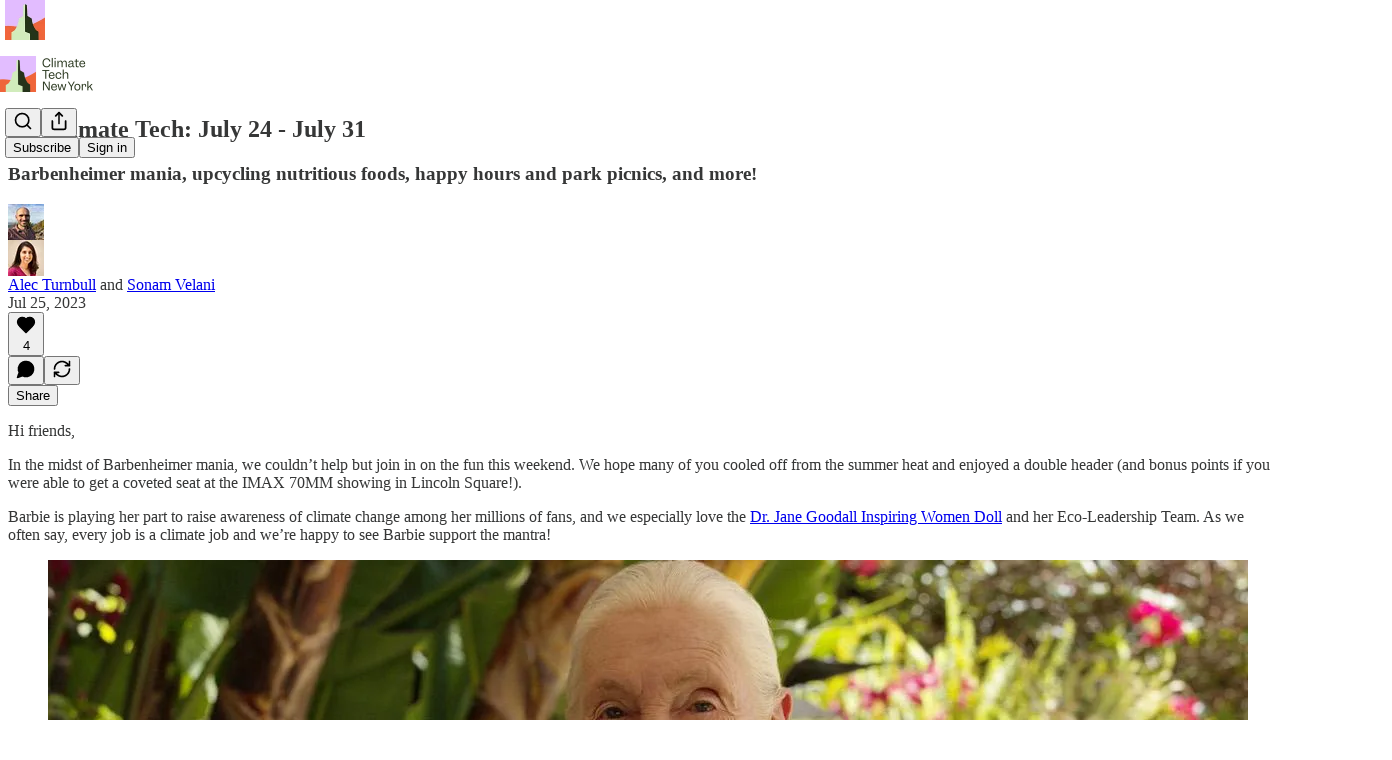

--- FILE ---
content_type: text/html; charset=utf-8
request_url: https://nyc.climatetechcities.com/p/ny-climate-tech-july-24-july-31
body_size: 38009
content:
<!DOCTYPE html>
<html lang="en">
    <head>
        <meta charset="utf-8" />
        <meta name="norton-safeweb-site-verification" content="24usqpep0ejc5w6hod3dulxwciwp0djs6c6ufp96av3t4whuxovj72wfkdjxu82yacb7430qjm8adbd5ezlt4592dq4zrvadcn9j9n-0btgdzpiojfzno16-fnsnu7xd" />
        
        <link rel="preconnect" href="https://substackcdn.com" />
        

        
            <title data-rh="true">NY Climate Tech: July 24 - July 31</title>
            
            <meta data-rh="true" name="theme-color" content="#ffffff"/><meta data-rh="true" property="og:type" content="article"/><meta data-rh="true" property="og:title" content="NY Climate Tech: July 24 - July 31"/><meta data-rh="true" name="twitter:title" content="NY Climate Tech: July 24 - July 31"/><meta data-rh="true" name="description" content="Barbenheimer mania, upcycling nutritious foods, happy hours and park picnics, and more!"/><meta data-rh="true" property="og:description" content="Barbenheimer mania, upcycling nutritious foods, happy hours and park picnics, and more!"/><meta data-rh="true" name="twitter:description" content="Barbenheimer mania, upcycling nutritious foods, happy hours and park picnics, and more!"/><meta data-rh="true" property="og:image" content="https://substackcdn.com/image/fetch/$s_!TXYv!,w_1200,h_675,c_fill,f_jpg,q_auto:good,fl_progressive:steep,g_auto/https%3A%2F%2Fsubstack-post-media.s3.amazonaws.com%2Fpublic%2Fimages%2F2ff28e76-2c5d-45a2-ab56-5bc024c80a90_1200x627.jpeg"/><meta data-rh="true" name="twitter:image" content="https://substackcdn.com/image/fetch/$s_!eFeA!,f_auto,q_auto:best,fl_progressive:steep/https%3A%2F%2Fnyclimatetech.substack.com%2Fapi%2Fv1%2Fpost_preview%2F135400022%2Ftwitter.jpg%3Fversion%3D4"/><meta data-rh="true" name="twitter:card" content="summary_large_image"/>
            
            
        

        

        <style>
          @layer legacy, tailwind, pencraftReset, pencraft;
        </style>

        
        <link rel="preload" as="style" href="https://substackcdn.com/bundle/theme/main.57ec6396ea4b5be03b65.css" />
        
        
        
        <link rel="preload" as="font" href="https://fonts.gstatic.com/s/spectral/v13/rnCr-xNNww_2s0amA9M5knjsS_ul.woff2" crossorigin />
        

        
            
                <link rel="stylesheet" type="text/css" href="https://substackcdn.com/bundle/static/css/7276.25b99e2d.css" />
            
                <link rel="stylesheet" type="text/css" href="https://substackcdn.com/bundle/static/css/7045.0b7473d2.css" />
            
                <link rel="stylesheet" type="text/css" href="https://substackcdn.com/bundle/static/css/852.9cd7f82f.css" />
            
                <link rel="stylesheet" type="text/css" href="https://substackcdn.com/bundle/static/css/8577.8d59a919.css" />
            
                <link rel="stylesheet" type="text/css" href="https://substackcdn.com/bundle/static/css/2967.9706c5e5.css" />
            
                <link rel="stylesheet" type="text/css" href="https://substackcdn.com/bundle/static/css/5611.463006e7.css" />
            
                <link rel="stylesheet" type="text/css" href="https://substackcdn.com/bundle/static/css/5234.3bc4c4b8.css" />
            
                <link rel="stylesheet" type="text/css" href="https://substackcdn.com/bundle/static/css/5366.448b38a4.css" />
            
                <link rel="stylesheet" type="text/css" href="https://substackcdn.com/bundle/static/css/9605.8595f4dc.css" />
            
                <link rel="stylesheet" type="text/css" href="https://substackcdn.com/bundle/static/css/5136.b664b468.css" />
            
                <link rel="stylesheet" type="text/css" href="https://substackcdn.com/bundle/static/css/main.aba729d8.css" />
            
                <link rel="stylesheet" type="text/css" href="https://substackcdn.com/bundle/static/css/6379.813be60f.css" />
            
                <link rel="stylesheet" type="text/css" href="https://substackcdn.com/bundle/static/css/5136.b664b468.css" />
            
                <link rel="stylesheet" type="text/css" href="https://substackcdn.com/bundle/static/css/9605.8595f4dc.css" />
            
                <link rel="stylesheet" type="text/css" href="https://substackcdn.com/bundle/static/css/5366.448b38a4.css" />
            
                <link rel="stylesheet" type="text/css" href="https://substackcdn.com/bundle/static/css/5234.3bc4c4b8.css" />
            
                <link rel="stylesheet" type="text/css" href="https://substackcdn.com/bundle/static/css/5611.463006e7.css" />
            
                <link rel="stylesheet" type="text/css" href="https://substackcdn.com/bundle/static/css/2967.9706c5e5.css" />
            
                <link rel="stylesheet" type="text/css" href="https://substackcdn.com/bundle/static/css/8577.8d59a919.css" />
            
                <link rel="stylesheet" type="text/css" href="https://substackcdn.com/bundle/static/css/7045.0b7473d2.css" />
            
        

        
        
        
        
        <meta name="viewport" content="width=device-width, initial-scale=1, maximum-scale=1, user-scalable=0, viewport-fit=cover" />
        <meta name="author" content="Alec Turnbull" />
        <meta property="og:url" content="https://nyc.climatetechcities.com/p/ny-climate-tech-july-24-july-31" />
        
        
        <link rel="canonical" href="https://nyc.climatetechcities.com/p/ny-climate-tech-july-24-july-31" />
        

        

        

        

        
            
                <link rel="shortcut icon" href="https://substackcdn.com/image/fetch/$s_!86U9!,f_auto,q_auto:good,fl_progressive:steep/https%3A%2F%2Fsubstack-post-media.s3.amazonaws.com%2Fpublic%2Fimages%2F49630c63-7a4c-46bf-947d-7a45d2811c68%2Ffavicon.ico">
            
        
            
                <link rel="icon" type="image/png" sizes="16x16" href="https://substackcdn.com/image/fetch/$s_!YS91!,f_auto,q_auto:good,fl_progressive:steep/https%3A%2F%2Fsubstack-post-media.s3.amazonaws.com%2Fpublic%2Fimages%2F49630c63-7a4c-46bf-947d-7a45d2811c68%2Ffavicon-16x16.png">
            
        
            
                <link rel="icon" type="image/png" sizes="32x32" href="https://substackcdn.com/image/fetch/$s_!z7Ul!,f_auto,q_auto:good,fl_progressive:steep/https%3A%2F%2Fsubstack-post-media.s3.amazonaws.com%2Fpublic%2Fimages%2F49630c63-7a4c-46bf-947d-7a45d2811c68%2Ffavicon-32x32.png">
            
        
            
                <link rel="icon" type="image/png" sizes="48x48" href="https://substackcdn.com/image/fetch/$s_!SIsO!,f_auto,q_auto:good,fl_progressive:steep/https%3A%2F%2Fsubstack-post-media.s3.amazonaws.com%2Fpublic%2Fimages%2F49630c63-7a4c-46bf-947d-7a45d2811c68%2Ffavicon-48x48.png">
            
        
            
                <link rel="apple-touch-icon" sizes="57x57" href="https://substackcdn.com/image/fetch/$s_!StUQ!,f_auto,q_auto:good,fl_progressive:steep/https%3A%2F%2Fsubstack-post-media.s3.amazonaws.com%2Fpublic%2Fimages%2F49630c63-7a4c-46bf-947d-7a45d2811c68%2Fapple-touch-icon-57x57.png">
            
        
            
                <link rel="apple-touch-icon" sizes="60x60" href="https://substackcdn.com/image/fetch/$s_!2vaq!,f_auto,q_auto:good,fl_progressive:steep/https%3A%2F%2Fsubstack-post-media.s3.amazonaws.com%2Fpublic%2Fimages%2F49630c63-7a4c-46bf-947d-7a45d2811c68%2Fapple-touch-icon-60x60.png">
            
        
            
                <link rel="apple-touch-icon" sizes="72x72" href="https://substackcdn.com/image/fetch/$s_!ogls!,f_auto,q_auto:good,fl_progressive:steep/https%3A%2F%2Fsubstack-post-media.s3.amazonaws.com%2Fpublic%2Fimages%2F49630c63-7a4c-46bf-947d-7a45d2811c68%2Fapple-touch-icon-72x72.png">
            
        
            
                <link rel="apple-touch-icon" sizes="76x76" href="https://substackcdn.com/image/fetch/$s_!ZkJ2!,f_auto,q_auto:good,fl_progressive:steep/https%3A%2F%2Fsubstack-post-media.s3.amazonaws.com%2Fpublic%2Fimages%2F49630c63-7a4c-46bf-947d-7a45d2811c68%2Fapple-touch-icon-76x76.png">
            
        
            
                <link rel="apple-touch-icon" sizes="114x114" href="https://substackcdn.com/image/fetch/$s_!T0qi!,f_auto,q_auto:good,fl_progressive:steep/https%3A%2F%2Fsubstack-post-media.s3.amazonaws.com%2Fpublic%2Fimages%2F49630c63-7a4c-46bf-947d-7a45d2811c68%2Fapple-touch-icon-114x114.png">
            
        
            
                <link rel="apple-touch-icon" sizes="120x120" href="https://substackcdn.com/image/fetch/$s_!1ioU!,f_auto,q_auto:good,fl_progressive:steep/https%3A%2F%2Fsubstack-post-media.s3.amazonaws.com%2Fpublic%2Fimages%2F49630c63-7a4c-46bf-947d-7a45d2811c68%2Fapple-touch-icon-120x120.png">
            
        
            
                <link rel="apple-touch-icon" sizes="144x144" href="https://substackcdn.com/image/fetch/$s_!zjus!,f_auto,q_auto:good,fl_progressive:steep/https%3A%2F%2Fsubstack-post-media.s3.amazonaws.com%2Fpublic%2Fimages%2F49630c63-7a4c-46bf-947d-7a45d2811c68%2Fapple-touch-icon-144x144.png">
            
        
            
                <link rel="apple-touch-icon" sizes="152x152" href="https://substackcdn.com/image/fetch/$s_!lyBI!,f_auto,q_auto:good,fl_progressive:steep/https%3A%2F%2Fsubstack-post-media.s3.amazonaws.com%2Fpublic%2Fimages%2F49630c63-7a4c-46bf-947d-7a45d2811c68%2Fapple-touch-icon-152x152.png">
            
        
            
                <link rel="apple-touch-icon" sizes="167x167" href="https://substackcdn.com/image/fetch/$s_!y-cW!,f_auto,q_auto:good,fl_progressive:steep/https%3A%2F%2Fsubstack-post-media.s3.amazonaws.com%2Fpublic%2Fimages%2F49630c63-7a4c-46bf-947d-7a45d2811c68%2Fapple-touch-icon-167x167.png">
            
        
            
                <link rel="apple-touch-icon" sizes="180x180" href="https://substackcdn.com/image/fetch/$s_!fiNG!,f_auto,q_auto:good,fl_progressive:steep/https%3A%2F%2Fsubstack-post-media.s3.amazonaws.com%2Fpublic%2Fimages%2F49630c63-7a4c-46bf-947d-7a45d2811c68%2Fapple-touch-icon-180x180.png">
            
        
            
                <link rel="apple-touch-icon" sizes="1024x1024" href="https://substackcdn.com/image/fetch/$s_!lrsj!,f_auto,q_auto:good,fl_progressive:steep/https%3A%2F%2Fsubstack-post-media.s3.amazonaws.com%2Fpublic%2Fimages%2F49630c63-7a4c-46bf-947d-7a45d2811c68%2Fapple-touch-icon-1024x1024.png">
            
        
            
        
            
        
            
        

        

        
            <link rel="alternate" type="application/rss+xml" href="/feed" title="NY Climate Tech by Alec Turnbull &amp; Sonam Velani"/>
        

        
        
          <style>
            @font-face{font-family:'Spectral';font-style:italic;font-weight:400;font-display:fallback;src:url(https://fonts.gstatic.com/s/spectral/v13/rnCt-xNNww_2s0amA9M8on7mTNmnUHowCw.woff2) format('woff2');unicode-range:U+0301,U+0400-045F,U+0490-0491,U+04B0-04B1,U+2116}@font-face{font-family:'Spectral';font-style:italic;font-weight:400;font-display:fallback;src:url(https://fonts.gstatic.com/s/spectral/v13/rnCt-xNNww_2s0amA9M8onXmTNmnUHowCw.woff2) format('woff2');unicode-range:U+0102-0103,U+0110-0111,U+0128-0129,U+0168-0169,U+01A0-01A1,U+01AF-01B0,U+0300-0301,U+0303-0304,U+0308-0309,U+0323,U+0329,U+1EA0-1EF9,U+20AB}@font-face{font-family:'Spectral';font-style:italic;font-weight:400;font-display:fallback;src:url(https://fonts.gstatic.com/s/spectral/v13/rnCt-xNNww_2s0amA9M8onTmTNmnUHowCw.woff2) format('woff2');unicode-range:U+0100-02AF,U+0304,U+0308,U+0329,U+1E00-1E9F,U+1EF2-1EFF,U+2020,U+20A0-20AB,U+20AD-20CF,U+2113,U+2C60-2C7F,U+A720-A7FF}@font-face{font-family:'Spectral';font-style:italic;font-weight:400;font-display:fallback;src:url(https://fonts.gstatic.com/s/spectral/v13/rnCt-xNNww_2s0amA9M8onrmTNmnUHo.woff2) format('woff2');unicode-range:U+0000-00FF,U+0131,U+0152-0153,U+02BB-02BC,U+02C6,U+02DA,U+02DC,U+0304,U+0308,U+0329,U+2000-206F,U+2074,U+20AC,U+2122,U+2191,U+2193,U+2212,U+2215,U+FEFF,U+FFFD}@font-face{font-family:'Spectral';font-style:normal;font-weight:400;font-display:fallback;src:url(https://fonts.gstatic.com/s/spectral/v13/rnCr-xNNww_2s0amA9M9knjsS_ulYHs.woff2) format('woff2');unicode-range:U+0301,U+0400-045F,U+0490-0491,U+04B0-04B1,U+2116}@font-face{font-family:'Spectral';font-style:normal;font-weight:400;font-display:fallback;src:url(https://fonts.gstatic.com/s/spectral/v13/rnCr-xNNww_2s0amA9M2knjsS_ulYHs.woff2) format('woff2');unicode-range:U+0102-0103,U+0110-0111,U+0128-0129,U+0168-0169,U+01A0-01A1,U+01AF-01B0,U+0300-0301,U+0303-0304,U+0308-0309,U+0323,U+0329,U+1EA0-1EF9,U+20AB}@font-face{font-family:'Spectral';font-style:normal;font-weight:400;font-display:fallback;src:url(https://fonts.gstatic.com/s/spectral/v13/rnCr-xNNww_2s0amA9M3knjsS_ulYHs.woff2) format('woff2');unicode-range:U+0100-02AF,U+0304,U+0308,U+0329,U+1E00-1E9F,U+1EF2-1EFF,U+2020,U+20A0-20AB,U+20AD-20CF,U+2113,U+2C60-2C7F,U+A720-A7FF}@font-face{font-family:'Spectral';font-style:normal;font-weight:400;font-display:fallback;src:url(https://fonts.gstatic.com/s/spectral/v13/rnCr-xNNww_2s0amA9M5knjsS_ul.woff2) format('woff2');unicode-range:U+0000-00FF,U+0131,U+0152-0153,U+02BB-02BC,U+02C6,U+02DA,U+02DC,U+0304,U+0308,U+0329,U+2000-206F,U+2074,U+20AC,U+2122,U+2191,U+2193,U+2212,U+2215,U+FEFF,U+FFFD}@font-face{font-family:'Spectral';font-style:normal;font-weight:600;font-display:fallback;src:url(https://fonts.gstatic.com/s/spectral/v13/rnCs-xNNww_2s0amA9vmtm3FafaPWnIIMrY.woff2) format('woff2');unicode-range:U+0301,U+0400-045F,U+0490-0491,U+04B0-04B1,U+2116}@font-face{font-family:'Spectral';font-style:normal;font-weight:600;font-display:fallback;src:url(https://fonts.gstatic.com/s/spectral/v13/rnCs-xNNww_2s0amA9vmtm3OafaPWnIIMrY.woff2) format('woff2');unicode-range:U+0102-0103,U+0110-0111,U+0128-0129,U+0168-0169,U+01A0-01A1,U+01AF-01B0,U+0300-0301,U+0303-0304,U+0308-0309,U+0323,U+0329,U+1EA0-1EF9,U+20AB}@font-face{font-family:'Spectral';font-style:normal;font-weight:600;font-display:fallback;src:url(https://fonts.gstatic.com/s/spectral/v13/rnCs-xNNww_2s0amA9vmtm3PafaPWnIIMrY.woff2) format('woff2');unicode-range:U+0100-02AF,U+0304,U+0308,U+0329,U+1E00-1E9F,U+1EF2-1EFF,U+2020,U+20A0-20AB,U+20AD-20CF,U+2113,U+2C60-2C7F,U+A720-A7FF}@font-face{font-family:'Spectral';font-style:normal;font-weight:600;font-display:fallback;src:url(https://fonts.gstatic.com/s/spectral/v13/rnCs-xNNww_2s0amA9vmtm3BafaPWnII.woff2) format('woff2');unicode-range:U+0000-00FF,U+0131,U+0152-0153,U+02BB-02BC,U+02C6,U+02DA,U+02DC,U+0304,U+0308,U+0329,U+2000-206F,U+2074,U+20AC,U+2122,U+2191,U+2193,U+2212,U+2215,U+FEFF,U+FFFD}
            
          </style>
        
        

        <style>:root{--color_theme_bg_pop:#D1ECBC;--background_pop:#D1ECBC;--cover_bg_color:#FFFFFF;--cover_bg_color_secondary:#f0f0f0;--background_pop_darken:#c3e6a8;--print_on_pop:#363737;--color_theme_bg_pop_darken:#c3e6a8;--color_theme_print_on_pop:#363737;--color_theme_bg_pop_20:rgba(209, 236, 188, 0.2);--color_theme_bg_pop_30:rgba(209, 236, 188, 0.3);--print_pop:hsl(93.75, 55.813953488372114%, 40%);--color_theme_accent:hsl(93.75, 55.813953488372114%, 40%);--cover_print_primary:#363737;--cover_print_secondary:#757575;--cover_print_tertiary:#b6b6b6;--cover_border_color:#d1ecbc;--home_hero:newspaper;--home_posts:list;--home_show_top_posts:true;--web_bg_color:#ffffff;--background_contrast_1:#f0f0f0;--background_contrast_2:#dddddd;--background_contrast_3:#b7b7b7;--background_contrast_4:#929292;--background_contrast_5:#515151;--color_theme_bg_contrast_1:#f0f0f0;--color_theme_bg_contrast_2:#dddddd;--color_theme_bg_contrast_3:#b7b7b7;--color_theme_bg_contrast_4:#929292;--color_theme_bg_contrast_5:#515151;--color_theme_bg_elevated:#ffffff;--color_theme_bg_elevated_secondary:#f0f0f0;--color_theme_bg_elevated_tertiary:#dddddd;--color_theme_detail:#e6e6e6;--background_contrast_pop:rgba(209, 236, 188, 0.4);--color_theme_bg_contrast_pop:rgba(209, 236, 188, 0.4);--theme_bg_is_dark:0;--print_on_web_bg_color:#363737;--print_secondary_on_web_bg_color:#868787;--background_pop_rgb:209, 236, 188;--color_theme_bg_pop_rgb:209, 236, 188;}</style>

        
            <link rel="stylesheet" href="https://substackcdn.com/bundle/theme/main.57ec6396ea4b5be03b65.css" />
        

        <style></style>

        

        

        

        
    </head>

    <body class="">
        

        
            <noscript><iframe src="https://www.googletagmanager.com/ns.html?id=GTM-P879R73" height="0"
                              width="0" style="display:none;visibility:hidden"></iframe></noscript>
        

        

        

        

        

        <div id="entry">
            <div id="main" class="main typography use-theme-bg"><div class="pencraft pc-display-contents pc-reset pubTheme-yiXxQA"><div data-testid="navbar" class="main-menu"><div class="mainMenuContent-DME8DR"><div style="position:relative;height:87px;" class="pencraft pc-display-flex pc-gap-12 pc-paddingLeft-20 pc-paddingRight-20 pc-justifyContent-space-between pc-alignItems-center pc-reset border-bottom-detail-k1F6C4 topBar-pIF0J1"><div style="flex-basis:0px;flex-grow:1;" class="logoContainer-p12gJb"><a href="/" native class="pencraft pc-display-contents pc-reset"><div draggable="false" class="pencraft pc-display-flex pc-position-relative pc-reset"><div style="width:40px;height:40px;" class="pencraft pc-display-flex pc-reset bg-white-ZBV5av pc-borderRadius-sm overflow-hidden-WdpwT6 sizing-border-box-DggLA4"><picture><source type="image/webp" srcset="https://substackcdn.com/image/fetch/$s_!yQ85!,w_80,h_80,c_fill,f_webp,q_auto:good,fl_progressive:steep,g_auto/https%3A%2F%2Fsubstack-post-media.s3.amazonaws.com%2Fpublic%2Fimages%2Fc83055d7-fd73-404a-98fb-0a002bb28d23_512x512.png"/><img src="https://substackcdn.com/image/fetch/$s_!yQ85!,w_80,h_80,c_fill,f_auto,q_auto:good,fl_progressive:steep,g_auto/https%3A%2F%2Fsubstack-post-media.s3.amazonaws.com%2Fpublic%2Fimages%2Fc83055d7-fd73-404a-98fb-0a002bb28d23_512x512.png" sizes="100vw" alt="NY Climate Tech by Alec Turnbull &amp; Sonam Velani" width="80" height="80" style="width:40px;height:40px;" draggable="false" class="img-OACg1c object-fit-cover-u4ReeV pencraft pc-reset"/></picture></div></div></a></div><div style="flex-grow:0;" class="titleContainer-DJYq5v"><h1 class="pencraft pc-reset font-pub-headings-FE5byy reset-IxiVJZ title-oOnUGd titleWithWordmark-GfqxEZ"><a href="/" class="pencraft pc-display-contents pc-reset"><img alt="NY Climate Tech by Alec Turnbull &amp; Sonam Velani" src="https://substackcdn.com/image/fetch/$s_!ZG4q!,e_trim:10:white/e_trim:10:transparent/h_72,c_limit,f_auto,q_auto:good,fl_progressive:steep/https%3A%2F%2Fsubstack-post-media.s3.amazonaws.com%2Fpublic%2Fimages%2F1663a53a-c960-4939-8f9c-8b2a4295d27c_1344x256.png" style="display:block;height:36px;"/></a></h1></div><div style="flex-basis:0px;flex-grow:1;" class="pencraft pc-display-flex pc-justifyContent-flex-end pc-alignItems-center pc-reset"><div class="buttonsContainer-SJBuep"><div class="pencraft pc-display-flex pc-gap-8 pc-justifyContent-flex-end pc-alignItems-center pc-reset navbar-buttons"><div class="pencraft pc-display-flex pc-gap-4 pc-reset"><span data-state="closed"><button tabindex="0" type="button" aria-label="Search" class="pencraft pc-reset pencraft iconButton-mq_Et5 iconButtonBase-dJGHgN buttonBase-GK1x3M buttonStyle-r7yGCK size_md-gCDS3o priority_tertiary-rlke8z"><svg xmlns="http://www.w3.org/2000/svg" width="20" height="20" viewBox="0 0 24 24" fill="none" stroke="currentColor" stroke-width="2" stroke-linecap="round" stroke-linejoin="round" class="lucide lucide-search"><circle cx="11" cy="11" r="8"></circle><path d="m21 21-4.3-4.3"></path></svg></button></span><button tabindex="0" type="button" aria-label="Share Publication" id="headlessui-menu-button-P0-5" aria-haspopup="menu" aria-expanded="false" data-headlessui-state class="pencraft pc-reset pencraft iconButton-mq_Et5 iconButtonBase-dJGHgN buttonBase-GK1x3M buttonStyle-r7yGCK size_md-gCDS3o priority_tertiary-rlke8z"><svg xmlns="http://www.w3.org/2000/svg" width="20" height="20" viewBox="0 0 24 24" fill="none" stroke="currentColor" stroke-width="2" stroke-linecap="round" stroke-linejoin="round" class="lucide lucide-share"><path d="M4 12v8a2 2 0 0 0 2 2h12a2 2 0 0 0 2-2v-8"></path><polyline points="16 6 12 2 8 6"></polyline><line x1="12" x2="12" y1="2" y2="15"></line></svg></button></div><button tabindex="0" type="button" data-testid="noncontributor-cta-button" class="pencraft pc-reset pencraft buttonBase-GK1x3M buttonText-X0uSmG buttonStyle-r7yGCK priority_primary-RfbeYt size_md-gCDS3o">Subscribe</button><button tabindex="0" type="button" native data-href="https://substack.com/sign-in?redirect=%2Fp%2Fny-climate-tech-july-24-july-31&amp;for_pub=nyclimatetech" class="pencraft pc-reset pencraft buttonBase-GK1x3M buttonText-X0uSmG buttonStyle-r7yGCK priority_tertiary-rlke8z size_md-gCDS3o">Sign in</button></div></div></div></div></div><div style="height:88px;"></div></div></div><div><script type="application/ld+json">{"@context":"https://schema.org","@type":"NewsArticle","url":"https://nyc.climatetechcities.com/p/ny-climate-tech-july-24-july-31","mainEntityOfPage":"https://nyc.climatetechcities.com/p/ny-climate-tech-july-24-july-31","headline":"NY Climate Tech: July 24 - July 31","description":"Barbenheimer mania, upcycling nutritious foods, happy hours and park picnics, and more!","image":[{"@type":"ImageObject","url":"https://substackcdn.com/image/fetch/$s_!TXYv!,f_auto,q_auto:good,fl_progressive:steep/https%3A%2F%2Fsubstack-post-media.s3.amazonaws.com%2Fpublic%2Fimages%2F2ff28e76-2c5d-45a2-ab56-5bc024c80a90_1200x627.jpeg"}],"datePublished":"2023-07-25T01:01:21+00:00","dateModified":"2023-07-25T01:01:21+00:00","isAccessibleForFree":true,"author":[{"@type":"Person","name":"Alec Turnbull","url":"https://substack.com/@alecturnbull","description":"Alec Turnbull is a technology executive, entrepreneur, and community builder based in New York. He has 15+ years of experience building innovative technology solutions and scaling organizations across impact sectors, fintech, and digital media.","identifier":"user:4447987","image":{"@type":"ImageObject","contentUrl":"https://substackcdn.com/image/fetch/$s_!WBgq!,f_auto,q_auto:good,fl_progressive:steep/https%3A%2F%2Fbucketeer-e05bbc84-baa3-437e-9518-adb32be77984.s3.amazonaws.com%2Fpublic%2Fimages%2F33287cf6-9503-43e4-b3e9-3c77b4e2f64c_400x400.jpeg","thumbnailUrl":"https://substackcdn.com/image/fetch/$s_!WBgq!,w_128,h_128,c_limit,f_auto,q_auto:good,fl_progressive:steep/https%3A%2F%2Fbucketeer-e05bbc84-baa3-437e-9518-adb32be77984.s3.amazonaws.com%2Fpublic%2Fimages%2F33287cf6-9503-43e4-b3e9-3c77b4e2f64c_400x400.jpeg"}},{"@type":"Person","name":"Sonam Velani","url":"https://substack.com/@sonamvelani","description":"Sonam is passionate about cities and the infrastructure and technology that drives them forward. She is the Co-Founder and Managing Partner of Streetlife, a venture firm that invests in the nuts and bolts of sustainable cities.","identifier":"user:7827570","sameAs":["https://twitter.com/sonamvelani"],"image":{"@type":"ImageObject","contentUrl":"https://substackcdn.com/image/fetch/$s_!njI_!,f_auto,q_auto:good,fl_progressive:steep/https%3A%2F%2Fbucketeer-e05bbc84-baa3-437e-9518-adb32be77984.s3.amazonaws.com%2Fpublic%2Fimages%2Fc807caa3-e1fa-4978-8873-b6a6a1ce4167_200x200.jpeg","thumbnailUrl":"https://substackcdn.com/image/fetch/$s_!njI_!,w_128,h_128,c_limit,f_auto,q_auto:good,fl_progressive:steep/https%3A%2F%2Fbucketeer-e05bbc84-baa3-437e-9518-adb32be77984.s3.amazonaws.com%2Fpublic%2Fimages%2Fc807caa3-e1fa-4978-8873-b6a6a1ce4167_200x200.jpeg"}}],"publisher":{"@type":"Organization","name":"NY Climate Tech by Alec Turnbull & Sonam Velani","url":"https://nyc.climatetechcities.com","description":"Your guide to climate tech events and news in New York City and the Empire State","interactionStatistic":{"@type":"InteractionCounter","name":"Subscribers","interactionType":"https://schema.org/SubscribeAction","userInteractionCount":10000},"identifier":"pub:540995","logo":{"@type":"ImageObject","url":"https://substackcdn.com/image/fetch/$s_!yQ85!,f_auto,q_auto:good,fl_progressive:steep/https%3A%2F%2Fsubstack-post-media.s3.amazonaws.com%2Fpublic%2Fimages%2Fc83055d7-fd73-404a-98fb-0a002bb28d23_512x512.png","contentUrl":"https://substackcdn.com/image/fetch/$s_!yQ85!,f_auto,q_auto:good,fl_progressive:steep/https%3A%2F%2Fsubstack-post-media.s3.amazonaws.com%2Fpublic%2Fimages%2Fc83055d7-fd73-404a-98fb-0a002bb28d23_512x512.png","thumbnailUrl":"https://substackcdn.com/image/fetch/$s_!yQ85!,w_128,h_128,c_limit,f_auto,q_auto:good,fl_progressive:steep/https%3A%2F%2Fsubstack-post-media.s3.amazonaws.com%2Fpublic%2Fimages%2Fc83055d7-fd73-404a-98fb-0a002bb28d23_512x512.png"},"image":{"@type":"ImageObject","url":"https://substackcdn.com/image/fetch/$s_!yQ85!,f_auto,q_auto:good,fl_progressive:steep/https%3A%2F%2Fsubstack-post-media.s3.amazonaws.com%2Fpublic%2Fimages%2Fc83055d7-fd73-404a-98fb-0a002bb28d23_512x512.png","contentUrl":"https://substackcdn.com/image/fetch/$s_!yQ85!,f_auto,q_auto:good,fl_progressive:steep/https%3A%2F%2Fsubstack-post-media.s3.amazonaws.com%2Fpublic%2Fimages%2Fc83055d7-fd73-404a-98fb-0a002bb28d23_512x512.png","thumbnailUrl":"https://substackcdn.com/image/fetch/$s_!yQ85!,w_128,h_128,c_limit,f_auto,q_auto:good,fl_progressive:steep/https%3A%2F%2Fsubstack-post-media.s3.amazonaws.com%2Fpublic%2Fimages%2Fc83055d7-fd73-404a-98fb-0a002bb28d23_512x512.png"}},"interactionStatistic":[{"@type":"InteractionCounter","interactionType":"https://schema.org/LikeAction","userInteractionCount":4},{"@type":"InteractionCounter","interactionType":"https://schema.org/ShareAction","userInteractionCount":0},{"@type":"InteractionCounter","interactionType":"https://schema.org/CommentAction","userInteractionCount":0}]}</script><div aria-label="Post" role="main" class="single-post-container"><div class="container"><div class="single-post"><div class="pencraft pc-display-contents pc-reset pubTheme-yiXxQA"><article class="typography newsletter-post post"><div role="region" aria-label="Post header" class="post-header"><h1 dir="auto" class="post-title published title-X77sOw">NY Climate Tech: July 24 - July 31</h1><h3 dir="auto" class="subtitle subtitle-HEEcLo">Barbenheimer mania, upcycling nutritious foods, happy hours and park picnics, and more!</h3><div aria-label="Post UFI" role="region" class="pencraft pc-display-flex pc-flexDirection-column pc-paddingBottom-16 pc-reset"><div class="pencraft pc-display-flex pc-flexDirection-column pc-paddingTop-16 pc-paddingBottom-16 pc-reset"><div class="pencraft pc-display-flex pc-gap-12 pc-alignItems-center pc-reset byline-wrapper"><div class="pencraft pc-display-flex pc-reset"><div class="pencraft pc-display-flex pc-flexDirection-row pc-gap-8 pc-alignItems-center pc-justifyContent-flex-start pc-reset"><div style="--scale:36px;--offset:9px;--border-width:4.5px;" class="pencraft pc-display-flex pc-flexDirection-row pc-alignItems-center pc-justifyContent-flex-start pc-reset ltr-qDBmby"><a href="https://substack.com/@alecturnbull" aria-label="View Alec Turnbull's profile" class="pencraft pc-display-contents pc-reset"><div style="--scale:36px;" tabindex="0" class="pencraft pc-display-flex pc-width-36 pc-height-36 pc-justifyContent-center pc-alignItems-center pc-position-relative pc-reset bg-secondary-UUD3_J flex-auto-j3S2WA animate-XFJxE4 outline-detail-vcQLyr pc-borderRadius-full overflow-hidden-WdpwT6 sizing-border-box-DggLA4 pressable-sm-YIJFKJ showFocus-sk_vEm container-TAtrWj interactive-UkK0V6 avatar-u8q6xB"><div style="--scale:36px;" title="Alec Turnbull" class="pencraft pc-display-flex pc-width-36 pc-height-36 pc-justifyContent-center pc-alignItems-center pc-position-relative pc-reset bg-secondary-UUD3_J flex-auto-j3S2WA outline-detail-vcQLyr pc-borderRadius-full overflow-hidden-WdpwT6 sizing-border-box-DggLA4 container-TAtrWj"><picture><source type="image/webp" srcset="https://substackcdn.com/image/fetch/$s_!WBgq!,w_36,h_36,c_fill,f_webp,q_auto:good,fl_progressive:steep/https%3A%2F%2Fbucketeer-e05bbc84-baa3-437e-9518-adb32be77984.s3.amazonaws.com%2Fpublic%2Fimages%2F33287cf6-9503-43e4-b3e9-3c77b4e2f64c_400x400.jpeg 36w, https://substackcdn.com/image/fetch/$s_!WBgq!,w_72,h_72,c_fill,f_webp,q_auto:good,fl_progressive:steep/https%3A%2F%2Fbucketeer-e05bbc84-baa3-437e-9518-adb32be77984.s3.amazonaws.com%2Fpublic%2Fimages%2F33287cf6-9503-43e4-b3e9-3c77b4e2f64c_400x400.jpeg 72w, https://substackcdn.com/image/fetch/$s_!WBgq!,w_108,h_108,c_fill,f_webp,q_auto:good,fl_progressive:steep/https%3A%2F%2Fbucketeer-e05bbc84-baa3-437e-9518-adb32be77984.s3.amazonaws.com%2Fpublic%2Fimages%2F33287cf6-9503-43e4-b3e9-3c77b4e2f64c_400x400.jpeg 108w" sizes="36px"/><img src="https://substackcdn.com/image/fetch/$s_!WBgq!,w_36,h_36,c_fill,f_auto,q_auto:good,fl_progressive:steep/https%3A%2F%2Fbucketeer-e05bbc84-baa3-437e-9518-adb32be77984.s3.amazonaws.com%2Fpublic%2Fimages%2F33287cf6-9503-43e4-b3e9-3c77b4e2f64c_400x400.jpeg" sizes="36px" alt="Alec Turnbull's avatar" srcset="https://substackcdn.com/image/fetch/$s_!WBgq!,w_36,h_36,c_fill,f_auto,q_auto:good,fl_progressive:steep/https%3A%2F%2Fbucketeer-e05bbc84-baa3-437e-9518-adb32be77984.s3.amazonaws.com%2Fpublic%2Fimages%2F33287cf6-9503-43e4-b3e9-3c77b4e2f64c_400x400.jpeg 36w, https://substackcdn.com/image/fetch/$s_!WBgq!,w_72,h_72,c_fill,f_auto,q_auto:good,fl_progressive:steep/https%3A%2F%2Fbucketeer-e05bbc84-baa3-437e-9518-adb32be77984.s3.amazonaws.com%2Fpublic%2Fimages%2F33287cf6-9503-43e4-b3e9-3c77b4e2f64c_400x400.jpeg 72w, https://substackcdn.com/image/fetch/$s_!WBgq!,w_108,h_108,c_fill,f_auto,q_auto:good,fl_progressive:steep/https%3A%2F%2Fbucketeer-e05bbc84-baa3-437e-9518-adb32be77984.s3.amazonaws.com%2Fpublic%2Fimages%2F33287cf6-9503-43e4-b3e9-3c77b4e2f64c_400x400.jpeg 108w" width="36" height="36" draggable="false" class="img-OACg1c object-fit-cover-u4ReeV pencraft pc-reset"/></picture></div></div></a><a href="https://substack.com/@sonamvelani" aria-label="View Sonam Velani's profile" class="pencraft pc-display-contents pc-reset"><div style="--scale:36px;" tabindex="0" class="pencraft pc-display-flex pc-width-36 pc-height-36 pc-justifyContent-center pc-alignItems-center pc-position-relative pc-reset bg-secondary-UUD3_J flex-auto-j3S2WA animate-XFJxE4 outline-detail-vcQLyr pc-borderRadius-full overflow-hidden-WdpwT6 sizing-border-box-DggLA4 pressable-sm-YIJFKJ showFocus-sk_vEm container-TAtrWj interactive-UkK0V6 avatar-u8q6xB overlap-q75iOo last-JfNEJ_"><div style="--scale:36px;" title="Sonam Velani" class="pencraft pc-display-flex pc-width-36 pc-height-36 pc-justifyContent-center pc-alignItems-center pc-position-relative pc-reset bg-secondary-UUD3_J flex-auto-j3S2WA outline-detail-vcQLyr pc-borderRadius-full overflow-hidden-WdpwT6 sizing-border-box-DggLA4 container-TAtrWj"><picture><source type="image/webp" srcset="https://substackcdn.com/image/fetch/$s_!njI_!,w_36,h_36,c_fill,f_webp,q_auto:good,fl_progressive:steep/https%3A%2F%2Fbucketeer-e05bbc84-baa3-437e-9518-adb32be77984.s3.amazonaws.com%2Fpublic%2Fimages%2Fc807caa3-e1fa-4978-8873-b6a6a1ce4167_200x200.jpeg 36w, https://substackcdn.com/image/fetch/$s_!njI_!,w_72,h_72,c_fill,f_webp,q_auto:good,fl_progressive:steep/https%3A%2F%2Fbucketeer-e05bbc84-baa3-437e-9518-adb32be77984.s3.amazonaws.com%2Fpublic%2Fimages%2Fc807caa3-e1fa-4978-8873-b6a6a1ce4167_200x200.jpeg 72w, https://substackcdn.com/image/fetch/$s_!njI_!,w_108,h_108,c_fill,f_webp,q_auto:good,fl_progressive:steep/https%3A%2F%2Fbucketeer-e05bbc84-baa3-437e-9518-adb32be77984.s3.amazonaws.com%2Fpublic%2Fimages%2Fc807caa3-e1fa-4978-8873-b6a6a1ce4167_200x200.jpeg 108w" sizes="36px"/><img src="https://substackcdn.com/image/fetch/$s_!njI_!,w_36,h_36,c_fill,f_auto,q_auto:good,fl_progressive:steep/https%3A%2F%2Fbucketeer-e05bbc84-baa3-437e-9518-adb32be77984.s3.amazonaws.com%2Fpublic%2Fimages%2Fc807caa3-e1fa-4978-8873-b6a6a1ce4167_200x200.jpeg" sizes="36px" alt="Sonam Velani's avatar" srcset="https://substackcdn.com/image/fetch/$s_!njI_!,w_36,h_36,c_fill,f_auto,q_auto:good,fl_progressive:steep/https%3A%2F%2Fbucketeer-e05bbc84-baa3-437e-9518-adb32be77984.s3.amazonaws.com%2Fpublic%2Fimages%2Fc807caa3-e1fa-4978-8873-b6a6a1ce4167_200x200.jpeg 36w, https://substackcdn.com/image/fetch/$s_!njI_!,w_72,h_72,c_fill,f_auto,q_auto:good,fl_progressive:steep/https%3A%2F%2Fbucketeer-e05bbc84-baa3-437e-9518-adb32be77984.s3.amazonaws.com%2Fpublic%2Fimages%2Fc807caa3-e1fa-4978-8873-b6a6a1ce4167_200x200.jpeg 72w, https://substackcdn.com/image/fetch/$s_!njI_!,w_108,h_108,c_fill,f_auto,q_auto:good,fl_progressive:steep/https%3A%2F%2Fbucketeer-e05bbc84-baa3-437e-9518-adb32be77984.s3.amazonaws.com%2Fpublic%2Fimages%2Fc807caa3-e1fa-4978-8873-b6a6a1ce4167_200x200.jpeg 108w" width="36" height="36" draggable="false" class="img-OACg1c object-fit-cover-u4ReeV pencraft pc-reset"/></picture></div></div></a></div></div></div><div class="pencraft pc-display-flex pc-flexDirection-column pc-reset"><div class="pencraft pc-reset color-pub-primary-text-NyXPlw line-height-20-t4M0El font-meta-MWBumP size-11-NuY2Zx weight-medium-fw81nC transform-uppercase-yKDgcq reset-IxiVJZ meta-EgzBVA"><span data-state="closed"><a href="https://substack.com/@alecturnbull" class="pencraft pc-reset decoration-hover-underline-ClDVRM reset-IxiVJZ">Alec Turnbull</a></span> and <span data-state="closed"><a href="https://substack.com/@sonamvelani" class="pencraft pc-reset decoration-hover-underline-ClDVRM reset-IxiVJZ">Sonam Velani</a></span></div><div class="pencraft pc-display-flex pc-gap-4 pc-reset"><div class="pencraft pc-reset color-pub-secondary-text-hGQ02T line-height-20-t4M0El font-meta-MWBumP size-11-NuY2Zx weight-medium-fw81nC transform-uppercase-yKDgcq reset-IxiVJZ meta-EgzBVA">Jul 25, 2023</div></div></div></div></div><div class="pencraft pc-display-flex pc-gap-16 pc-paddingTop-16 pc-paddingBottom-16 pc-justifyContent-space-between pc-alignItems-center pc-reset flex-grow-rzmknG border-top-detail-themed-k9TZAY border-bottom-detail-themed-Ua9186 post-ufi"><div class="pencraft pc-display-flex pc-gap-8 pc-reset"><div class="like-button-container post-ufi-button style-button"><button tabindex="0" type="button" aria-label="Like (4)" aria-pressed="false" class="pencraft pc-reset pencraft post-ufi-button style-button has-label with-border"><svg role="img" style="height:20px;width:20px;" width="20" height="20" viewBox="0 0 24 24" fill="#000000" stroke-width="2" stroke="#000" xmlns="http://www.w3.org/2000/svg" class="icon"><g><title></title><svg xmlns="http://www.w3.org/2000/svg" width="24" height="24" viewBox="0 0 24 24" stroke-width="2" stroke-linecap="round" stroke-linejoin="round" class="lucide lucide-heart"><path d="M19 14c1.49-1.46 3-3.21 3-5.5A5.5 5.5 0 0 0 16.5 3c-1.76 0-3 .5-4.5 2-1.5-1.5-2.74-2-4.5-2A5.5 5.5 0 0 0 2 8.5c0 2.3 1.5 4.05 3 5.5l7 7Z"></path></svg></g></svg><div class="label">4</div></button></div><button tabindex="0" type="button" aria-label="View comments (0)" data-href="https://nyc.climatetechcities.com/p/ny-climate-tech-july-24-july-31/comments" class="pencraft pc-reset pencraft post-ufi-button style-button post-ufi-comment-button no-label with-border"><svg role="img" style="height:20px;width:20px;" width="20" height="20" viewBox="0 0 24 24" fill="#000000" stroke-width="2" stroke="#000" xmlns="http://www.w3.org/2000/svg" class="icon"><g><title></title><svg xmlns="http://www.w3.org/2000/svg" width="24" height="24" viewBox="0 0 24 24" stroke-width="2" stroke-linecap="round" stroke-linejoin="round" class="lucide lucide-message-circle"><path d="M7.9 20A9 9 0 1 0 4 16.1L2 22Z"></path></svg></g></svg></button><button tabindex="0" type="button" class="pencraft pc-reset pencraft post-ufi-button style-button no-label with-border"><svg role="img" style="height:20px;width:20px;" width="20" height="20" viewBox="0 0 24 24" fill="none" stroke-width="2" stroke="#000" xmlns="http://www.w3.org/2000/svg" class="icon"><g><title></title><path d="M21 3V8M21 8H16M21 8L18 5.29962C16.7056 4.14183 15.1038 3.38328 13.3879 3.11547C11.6719 2.84766 9.9152 3.08203 8.32951 3.79031C6.74382 4.49858 5.39691 5.65051 4.45125 7.10715C3.5056 8.5638 3.00158 10.2629 3 11.9996M3 21V16M3 16H8M3 16L6 18.7C7.29445 19.8578 8.89623 20.6163 10.6121 20.8841C12.3281 21.152 14.0848 20.9176 15.6705 20.2093C17.2562 19.501 18.6031 18.3491 19.5487 16.8925C20.4944 15.4358 20.9984 13.7367 21 12" stroke-linecap="round" stroke-linejoin="round"></path></g></svg></button></div><div class="pencraft pc-display-flex pc-gap-8 pc-reset"><button tabindex="0" type="button" class="pencraft pc-reset pencraft post-ufi-button style-button has-label with-border"><div class="label">Share</div></button></div></div></div></div><div class="visibility-check"></div><div><div class="available-content"><div dir="auto" class="body markup"><p>Hi friends, </p><p>In the midst of Barbenheimer mania, we couldn’t help but join in on the fun this weekend. We hope many of you cooled off from the summer heat and enjoyed a double header (and bonus points if you were able to get a coveted seat at the IMAX 70MM showing in Lincoln Square!). </p><p><span>Barbie is playing her part to raise awareness of climate change among her millions of fans, and we especially love the </span><a href="https://corporate.mattel.com/news/the-future-of-pink-is-green-barbie-introduces-new-dr-jane-goodall-and-eco-leadership-team-certified-carbonneutral-dolls-made-from-recycled-ocean-bound-plastic" rel>Dr. Jane Goodall Inspiring Women Doll</a><span> and her Eco-Leadership Team. As we often say, every job is a climate job and we’re happy to see Barbie support the mantra! </span></p><div class="captioned-image-container"><figure><a target="_blank" href="https://substackcdn.com/image/fetch/$s_!TXYv!,f_auto,q_auto:good,fl_progressive:steep/https%3A%2F%2Fsubstack-post-media.s3.amazonaws.com%2Fpublic%2Fimages%2F2ff28e76-2c5d-45a2-ab56-5bc024c80a90_1200x627.jpeg" data-component-name="Image2ToDOM" rel class="image-link image2 is-viewable-img can-restack"><div class="image2-inset can-restack"><picture><source type="image/webp" srcset="https://substackcdn.com/image/fetch/$s_!TXYv!,w_424,c_limit,f_webp,q_auto:good,fl_progressive:steep/https%3A%2F%2Fsubstack-post-media.s3.amazonaws.com%2Fpublic%2Fimages%2F2ff28e76-2c5d-45a2-ab56-5bc024c80a90_1200x627.jpeg 424w, https://substackcdn.com/image/fetch/$s_!TXYv!,w_848,c_limit,f_webp,q_auto:good,fl_progressive:steep/https%3A%2F%2Fsubstack-post-media.s3.amazonaws.com%2Fpublic%2Fimages%2F2ff28e76-2c5d-45a2-ab56-5bc024c80a90_1200x627.jpeg 848w, https://substackcdn.com/image/fetch/$s_!TXYv!,w_1272,c_limit,f_webp,q_auto:good,fl_progressive:steep/https%3A%2F%2Fsubstack-post-media.s3.amazonaws.com%2Fpublic%2Fimages%2F2ff28e76-2c5d-45a2-ab56-5bc024c80a90_1200x627.jpeg 1272w, https://substackcdn.com/image/fetch/$s_!TXYv!,w_1456,c_limit,f_webp,q_auto:good,fl_progressive:steep/https%3A%2F%2Fsubstack-post-media.s3.amazonaws.com%2Fpublic%2Fimages%2F2ff28e76-2c5d-45a2-ab56-5bc024c80a90_1200x627.jpeg 1456w" sizes="100vw"/><img src="https://substackcdn.com/image/fetch/$s_!TXYv!,w_1456,c_limit,f_auto,q_auto:good,fl_progressive:steep/https%3A%2F%2Fsubstack-post-media.s3.amazonaws.com%2Fpublic%2Fimages%2F2ff28e76-2c5d-45a2-ab56-5bc024c80a90_1200x627.jpeg" width="1200" height="627" data-attrs="{&quot;src&quot;:&quot;https://substack-post-media.s3.amazonaws.com/public/images/2ff28e76-2c5d-45a2-ab56-5bc024c80a90_1200x627.jpeg&quot;,&quot;srcNoWatermark&quot;:null,&quot;fullscreen&quot;:null,&quot;imageSize&quot;:null,&quot;height&quot;:627,&quot;width&quot;:1200,&quot;resizeWidth&quot;:null,&quot;bytes&quot;:null,&quot;alt&quot;:&quot;Barbies Jane Goodall&quot;,&quot;title&quot;:null,&quot;type&quot;:null,&quot;href&quot;:null,&quot;belowTheFold&quot;:false,&quot;topImage&quot;:true,&quot;internalRedirect&quot;:null,&quot;isProcessing&quot;:false,&quot;align&quot;:null,&quot;offset&quot;:false}" alt="Barbies Jane Goodall" title="Barbies Jane Goodall" srcset="https://substackcdn.com/image/fetch/$s_!TXYv!,w_424,c_limit,f_auto,q_auto:good,fl_progressive:steep/https%3A%2F%2Fsubstack-post-media.s3.amazonaws.com%2Fpublic%2Fimages%2F2ff28e76-2c5d-45a2-ab56-5bc024c80a90_1200x627.jpeg 424w, https://substackcdn.com/image/fetch/$s_!TXYv!,w_848,c_limit,f_auto,q_auto:good,fl_progressive:steep/https%3A%2F%2Fsubstack-post-media.s3.amazonaws.com%2Fpublic%2Fimages%2F2ff28e76-2c5d-45a2-ab56-5bc024c80a90_1200x627.jpeg 848w, https://substackcdn.com/image/fetch/$s_!TXYv!,w_1272,c_limit,f_auto,q_auto:good,fl_progressive:steep/https%3A%2F%2Fsubstack-post-media.s3.amazonaws.com%2Fpublic%2Fimages%2F2ff28e76-2c5d-45a2-ab56-5bc024c80a90_1200x627.jpeg 1272w, https://substackcdn.com/image/fetch/$s_!TXYv!,w_1456,c_limit,f_auto,q_auto:good,fl_progressive:steep/https%3A%2F%2Fsubstack-post-media.s3.amazonaws.com%2Fpublic%2Fimages%2F2ff28e76-2c5d-45a2-ab56-5bc024c80a90_1200x627.jpeg 1456w" sizes="100vw" fetchpriority="high" class="sizing-normal"/></picture><div class="image-link-expand"><div class="pencraft pc-display-flex pc-gap-8 pc-reset"><button tabindex="0" type="button" class="pencraft pc-reset pencraft icon-container restack-image"><svg role="img" style="height:20px;width:20px" width="20" height="20" viewBox="0 0 20 20" fill="none" stroke-width="1.5" stroke="var(--color-fg-primary)" stroke-linecap="round" stroke-linejoin="round" xmlns="http://www.w3.org/2000/svg"><g><title></title><path d="M2.53001 7.81595C3.49179 4.73911 6.43281 2.5 9.91173 2.5C13.1684 2.5 15.9537 4.46214 17.0852 7.23684L17.6179 8.67647M17.6179 8.67647L18.5002 4.26471M17.6179 8.67647L13.6473 6.91176M17.4995 12.1841C16.5378 15.2609 13.5967 17.5 10.1178 17.5C6.86118 17.5 4.07589 15.5379 2.94432 12.7632L2.41165 11.3235M2.41165 11.3235L1.5293 15.7353M2.41165 11.3235L6.38224 13.0882"></path></g></svg></button><button tabindex="0" type="button" class="pencraft pc-reset pencraft icon-container view-image"><svg xmlns="http://www.w3.org/2000/svg" width="20" height="20" viewBox="0 0 24 24" fill="none" stroke="currentColor" stroke-width="2" stroke-linecap="round" stroke-linejoin="round" class="lucide lucide-maximize2 lucide-maximize-2"><polyline points="15 3 21 3 21 9"></polyline><polyline points="9 21 3 21 3 15"></polyline><line x1="21" x2="14" y1="3" y2="10"></line><line x1="3" x2="10" y1="21" y2="14"></line></svg></button></div></div></div></a><figcaption class="image-caption">Barbie has partnered with the Jane Goodall Institute to introduce the Barbie Career of The Year Eco-Leadership Team, which includes a Chief Sustainability Officer, Conservation Scientist, Renewable Energy Engineer and Environmental Advocate. More of this, please! </figcaption></figure></div><p>In between all the box office hits, check out our top picks for the week: </p><ul><li><p><span>On Tuesday, learn how organizations across the city are </span><a href="https://www.eventbrite.com/e/upcycling-nutritious-food-in-nyc-tickets-669054077757" rel>Upcycling Nutritious Food</a><span> to support communities with their health needs</span></p></li><li><p><span>Get a cup of joe and learn about sustainability at the </span><a href="https://www.eventbrite.com/e/green-july-popup-shops-tickets-673571188557" rel>Green July Popup Shops</a><span> with Frenchy Coffee NYC on Wednesday </span></p></li><li><p><span>Look behind the facade with </span><a href="https://be-exchange.org/climate-mobilization-act-series-if-how-when-nyc-building-envelopes/" rel>If, How, When – NYC Building Envelopes</a><span> at Building Energy Exchange on Thursday</span></p></li><li><p><span>Enjoy a happy hour with </span><a href="https://www.eventbrite.com/e/ype-nyc-july-happy-hour-tickets-680765677467" rel>YPE NYC</a><span> on Thursday and a park picnic with </span><a href="https://www.eventbrite.com/e/women-and-climate-brooklyn-summer-picnic-tickets-660198119347" rel>Women and Climate</a><span> on Sunday!</span></p></li></ul><p><em>As always, scroll down for the full list of upcoming events.</em><span> </span></p><p><span>Cheers, </span><br/><span>The Climate Tech Cities Team</span><br/><span>New York</span></p><div data-component-name="SubscribeWidget" class="subscribe-widget"><div class="pencraft pc-display-flex pc-justifyContent-center pc-reset"><div class="container-IpPqBD"><form action="/api/v1/free?nojs=true" method="post" novalidate class="form form-M5sC90"><input type="hidden" name="first_url" value/><input type="hidden" name="first_referrer" value/><input type="hidden" name="current_url"/><input type="hidden" name="current_referrer"/><input type="hidden" name="first_session_url" value/><input type="hidden" name="first_session_referrer" value/><input type="hidden" name="referral_code"/><input type="hidden" name="source" value="subscribe-widget"/><input type="hidden" name="referring_pub_id"/><input type="hidden" name="additional_referring_pub_ids"/><div class="sideBySideWrap-vGXrwP"><div class="emailInputWrapper-QlA86j"><div class="pencraft pc-display-flex pc-minWidth-0 pc-position-relative pc-reset flex-auto-j3S2WA"><input name="email" placeholder="Type your email..." type="email" class="pencraft emailInput-OkIMeB input-y4v6N4 inputText-pV_yWb"/></div></div><button tabindex="0" type="submit" disabled class="pencraft pc-reset pencraft rightButton primary subscribe-btn button-VFSdkv buttonBase-GK1x3M"><span class="button-text ">Subscribe</span></button></div><div id="error-container"></div></form></div></div></div><p data-attrs="{&quot;url&quot;:&quot;https://nyc.climatetechcities.com/p/ny-climate-tech-july-24-july-31?utm_source=substack&amp;utm_medium=email&amp;utm_content=share&amp;action=share&quot;,&quot;text&quot;:&quot;Share&quot;,&quot;action&quot;:null,&quot;class&quot;:&quot;button-wrapper&quot;}" data-component-name="ButtonCreateButton" class="button-wrapper"><a href="https://nyc.climatetechcities.com/p/ny-climate-tech-july-24-july-31?utm_source=substack&amp;utm_medium=email&amp;utm_content=share&amp;action=share" rel class="button primary button-wrapper"><span>Share</span></a></p><div><hr/></div><h2 class="header-anchor-post">🌎 Climate Tech Cities and Streetlife Ventures Startup and Talent Platforms<div class="pencraft pc-display-flex pc-alignItems-center pc-position-absolute pc-reset header-anchor-parent"><div class="pencraft pc-display-contents pc-reset pubTheme-yiXxQA"><div id="§climate-tech-cities-and-streetlife-ventures-startup-and-talent-platforms" class="pencraft pc-reset header-anchor offset-top"></div><button tabindex="0" type="button" aria-label="Link" data-href="https://nyc.climatetechcities.com/i/135400022/climate-tech-cities-and-streetlife-ventures-startup-and-talent-platforms" class="pencraft pc-reset pencraft iconButton-mq_Et5 iconButtonBase-dJGHgN buttonBase-GK1x3M buttonStyle-r7yGCK size_sm-G3LciD priority_secondary-S63h9o"><svg xmlns="http://www.w3.org/2000/svg" width="18" height="18" viewBox="0 0 24 24" fill="none" stroke="currentColor" stroke-width="2" stroke-linecap="round" stroke-linejoin="round" class="lucide lucide-link"><path d="M10 13a5 5 0 0 0 7.54.54l3-3a5 5 0 0 0-7.07-7.07l-1.72 1.71"></path><path d="M14 11a5 5 0 0 0-7.54-.54l-3 3a5 5 0 0 0 7.07 7.07l1.71-1.71"></path></svg></button></div></div></h2><blockquote><p><a href="https://www.climatetechcities.com/" rel>Climate Tech Cities</a><span> and </span><a href="https://www.streetlifeventures.com/" rel>Streetlife Ventures</a><span> are launching new platforms to support climate founders, funders, and career transitioners! There is no shortage of great companies raising money for their groundbreaking ideas, great investors looking to support with capital, and great talent living the mantra that every job is a climate job. We can’t wait to hear from you!</span></p><ul><li><p><a href="https://gccht82e8mz.typeform.com/to/fLp65vtz" rel>Climate startups looking to raise</a></p></li><li><p><a href="https://gccht82e8mz.typeform.com/to/Rk2roZac" rel>Climate talent looking to transition</a></p></li></ul></blockquote><div><hr/></div><h2 class="header-anchor-post">Community Shoutouts<div class="pencraft pc-display-flex pc-alignItems-center pc-position-absolute pc-reset header-anchor-parent"><div class="pencraft pc-display-contents pc-reset pubTheme-yiXxQA"><div id="§community-shoutouts" class="pencraft pc-reset header-anchor offset-top"></div><button tabindex="0" type="button" aria-label="Link" data-href="https://nyc.climatetechcities.com/i/135400022/community-shoutouts" class="pencraft pc-reset pencraft iconButton-mq_Et5 iconButtonBase-dJGHgN buttonBase-GK1x3M buttonStyle-r7yGCK size_sm-G3LciD priority_secondary-S63h9o"><svg xmlns="http://www.w3.org/2000/svg" width="18" height="18" viewBox="0 0 24 24" fill="none" stroke="currentColor" stroke-width="2" stroke-linecap="round" stroke-linejoin="round" class="lucide lucide-link"><path d="M10 13a5 5 0 0 0 7.54.54l3-3a5 5 0 0 0-7.07-7.07l-1.72 1.71"></path><path d="M14 11a5 5 0 0 0-7.54-.54l-3 3a5 5 0 0 0 7.07 7.07l1.71-1.71"></path></svg></button></div></div></h2><h2 class="header-anchor-post"><span>⚡️ </span><a href="https://techcrunch.com/2023/07/24/ev-charging-voltpost-3-6m-seed-round/" rel>Voltpost raises $3.6M seed round to turn lamp posts into EV charging posts</a><div class="pencraft pc-display-flex pc-alignItems-center pc-position-absolute pc-reset header-anchor-parent"><div class="pencraft pc-display-contents pc-reset pubTheme-yiXxQA"><div id="§voltpost-raises-36m-seed-round-to-turn-lamp-posts-into-ev-charging-posts" class="pencraft pc-reset header-anchor offset-top"></div><button tabindex="0" type="button" aria-label="Link" data-href="https://nyc.climatetechcities.com/i/135400022/voltpost-raises-36m-seed-round-to-turn-lamp-posts-into-ev-charging-posts" class="pencraft pc-reset pencraft iconButton-mq_Et5 iconButtonBase-dJGHgN buttonBase-GK1x3M buttonStyle-r7yGCK size_sm-G3LciD priority_secondary-S63h9o"><svg xmlns="http://www.w3.org/2000/svg" width="18" height="18" viewBox="0 0 24 24" fill="none" stroke="currentColor" stroke-width="2" stroke-linecap="round" stroke-linejoin="round" class="lucide lucide-link"><path d="M10 13a5 5 0 0 0 7.54.54l3-3a5 5 0 0 0-7.07-7.07l-1.72 1.71"></path><path d="M14 11a5 5 0 0 0-7.54-.54l-3 3a5 5 0 0 0 7.07 7.07l1.71-1.71"></path></svg></button></div></div></h2><blockquote><p>Home grown NYC climate tech startup, Voltpost, has raised a $3.6M seed round to turn lamp posts into EV charging posts in cities across the world. By retrofitting existing infrastructure, they hope to reduce the cost of deploying the millions of public EV chargers that will be needed as we decarbonize the transportation sector. For context, McKinsey estimates that we’ll need 20x more public EV charging stations than are currently installed in the US, and those are just 2030 numbers. Voltpost has pilots in place right in our backyard, and we are thrilled to see this local team take on this huge opportunity!  </p></blockquote><h2 class="header-anchor-post"><span>🎧 </span><a href="https://link.cohostpodcasting.com/2cb109d3-1bf3-4c8a-abcd-c2d0a6c17db9?d=sfaGM4PgE" rel>Living Change: A Quest for Climate Leadership Podcast</a><div class="pencraft pc-display-flex pc-alignItems-center pc-position-absolute pc-reset header-anchor-parent"><div class="pencraft pc-display-contents pc-reset pubTheme-yiXxQA"><div id="§living-change-a-quest-for-climate-leadership-podcast" class="pencraft pc-reset header-anchor offset-top"></div><button tabindex="0" type="button" aria-label="Link" data-href="https://nyc.climatetechcities.com/i/135400022/living-change-a-quest-for-climate-leadership-podcast" class="pencraft pc-reset pencraft iconButton-mq_Et5 iconButtonBase-dJGHgN buttonBase-GK1x3M buttonStyle-r7yGCK size_sm-G3LciD priority_secondary-S63h9o"><svg xmlns="http://www.w3.org/2000/svg" width="18" height="18" viewBox="0 0 24 24" fill="none" stroke="currentColor" stroke-width="2" stroke-linecap="round" stroke-linejoin="round" class="lucide lucide-link"><path d="M10 13a5 5 0 0 0 7.54.54l3-3a5 5 0 0 0-7.07-7.07l-1.72 1.71"></path><path d="M14 11a5 5 0 0 0-7.54-.54l-3 3a5 5 0 0 0 7.07 7.07l1.71-1.71"></path></svg></button></div></div></h2><blockquote><p>Living Change: A Quest for Climate Leadership is a podcast highlighting city leaders, as well as some corporate and cultural influencers, who are wisely making a point to *be seen* themselves to be living change - like riding a bike for local transportation or eating a plant-based diet, etc. - while integrating those values into their leadership policies and practices. Within Season 1, climate influence advisor and host, Andrea Learned, interviews local lawmakers from across the U.S., all sharing their methods of community engagement and how they bring along their lawmaking peers to make transportation infrastructure safer and more just, with an emphasis on their climate action focus.  </p></blockquote><div data-component-name="SubscribeWidget" class="subscribe-widget"><div class="pencraft pc-display-flex pc-justifyContent-center pc-reset"><div class="container-IpPqBD"><form action="/api/v1/free?nojs=true" method="post" novalidate class="form form-M5sC90"><input type="hidden" name="first_url" value/><input type="hidden" name="first_referrer" value/><input type="hidden" name="current_url"/><input type="hidden" name="current_referrer"/><input type="hidden" name="first_session_url" value/><input type="hidden" name="first_session_referrer" value/><input type="hidden" name="referral_code"/><input type="hidden" name="source" value="subscribe-widget"/><input type="hidden" name="referring_pub_id"/><input type="hidden" name="additional_referring_pub_ids"/><div class="sideBySideWrap-vGXrwP"><div class="emailInputWrapper-QlA86j"><div class="pencraft pc-display-flex pc-minWidth-0 pc-position-relative pc-reset flex-auto-j3S2WA"><input name="email" placeholder="Type your email..." type="email" class="pencraft emailInput-OkIMeB input-y4v6N4 inputText-pV_yWb"/></div></div><button tabindex="0" type="submit" disabled class="pencraft pc-reset pencraft rightButton primary subscribe-btn button-VFSdkv buttonBase-GK1x3M"><span class="button-text ">Subscribe</span></button></div><div id="error-container"></div></form></div></div></div><p data-attrs="{&quot;url&quot;:&quot;https://nyc.climatetechcities.com/p/ny-climate-tech-july-24-july-31?utm_source=substack&amp;utm_medium=email&amp;utm_content=share&amp;action=share&quot;,&quot;text&quot;:&quot;Share&quot;,&quot;action&quot;:null,&quot;class&quot;:&quot;button-wrapper&quot;}" data-component-name="ButtonCreateButton" class="button-wrapper"><a href="https://nyc.climatetechcities.com/p/ny-climate-tech-july-24-july-31?utm_source=substack&amp;utm_medium=email&amp;utm_content=share&amp;action=share" rel class="button primary button-wrapper"><span>Share</span></a></p><div><hr/></div><h2 class="header-anchor-post">Events This Week<div class="pencraft pc-display-flex pc-alignItems-center pc-position-absolute pc-reset header-anchor-parent"><div class="pencraft pc-display-contents pc-reset pubTheme-yiXxQA"><div id="§events-this-week" class="pencraft pc-reset header-anchor offset-top"></div><button tabindex="0" type="button" aria-label="Link" data-href="https://nyc.climatetechcities.com/i/135400022/events-this-week" class="pencraft pc-reset pencraft iconButton-mq_Et5 iconButtonBase-dJGHgN buttonBase-GK1x3M buttonStyle-r7yGCK size_sm-G3LciD priority_secondary-S63h9o"><svg xmlns="http://www.w3.org/2000/svg" width="18" height="18" viewBox="0 0 24 24" fill="none" stroke="currentColor" stroke-width="2" stroke-linecap="round" stroke-linejoin="round" class="lucide lucide-link"><path d="M10 13a5 5 0 0 0 7.54.54l3-3a5 5 0 0 0-7.07-7.07l-1.72 1.71"></path><path d="M14 11a5 5 0 0 0-7.54-.54l-3 3a5 5 0 0 0 7.07 7.07l1.71-1.71"></path></svg></button></div></div></h2><ul><li><p><a href="https://www.eventbrite.com/e/upcycling-nutritious-food-in-nyc-tickets-669054077757" rel>🧑‍🌾 Upcycling Nutritious Food in NYC</a><span>: Tue, Jul 25</span></p></li><li><p><a href="https://www.eventbrite.com/e/social-impact-summer-connector-in-person-in-nyc-tickets-655281874727" rel>❇️ Social Impact Connector</a><span>: Tue, Jul 25</span></p></li><li><p><a href="https://www.eventbrite.com/e/paula-diperna-pricing-the-priceless-half-king-at-salmagundi-725-8pm-tickets-660400083427" rel>📖 &quot;Pricing the Priceless&quot; Book Talk</a><span>: Tue, Jul 25</span></p></li><li><p><a href="https://www.eventbrite.com/e/green-july-popup-shops-tickets-673571188557" rel>💚 Green July popup shops</a><span>: Wed, Jul 26</span></p></li><li><p><a href="https://www.eventbrite.com/e/pollinator-garden-workshops-series-tickets-671142454147" rel>🐝 Pollinator Garden Workshops Series</a><span>: Thu, Jul 27</span></p></li><li><p><a href="https://www.eventbrite.com/e/kay-pacha-initiatives-nyc-fundraiser-party-tickets-676262688907" rel>🌳 Kay Pacha Initiative's NYC Fundraiser Party</a><span>: Thu, Jul 27</span></p></li><li><p><a href="https://be-exchange.org/climate-mobilization-act-series-if-how-when-nyc-building-envelopes/" rel>🏢 If, How, When – NYC Building Envelopes</a><span>: Thu, Jul 27</span></p></li><li><p><a href="https://www.eventbrite.com/e/ype-nyc-july-happy-hour-tickets-680765677467" rel>🍺 YPE NYC July Happy Hour</a><span>: Thu, Jul 27</span></p></li><li><p><a href="https://www.eventbrite.com/e/women-and-climate-brooklyn-summer-picnic-tickets-660198119347" rel>🙋‍♀️ Women and Climate Brooklyn Summer Picnic</a><span>: Sun, Jul 30</span></p></li></ul><p><em>Read on for more details about this week’s happenings and upcoming events this month</em></p><div><hr/></div><h2 class="header-anchor-post">Upcoming Events<div class="pencraft pc-display-flex pc-alignItems-center pc-position-absolute pc-reset header-anchor-parent"><div class="pencraft pc-display-contents pc-reset pubTheme-yiXxQA"><div id="§upcoming-events" class="pencraft pc-reset header-anchor offset-top"></div><button tabindex="0" type="button" aria-label="Link" data-href="https://nyc.climatetechcities.com/i/135400022/upcoming-events" class="pencraft pc-reset pencraft iconButton-mq_Et5 iconButtonBase-dJGHgN buttonBase-GK1x3M buttonStyle-r7yGCK size_sm-G3LciD priority_secondary-S63h9o"><svg xmlns="http://www.w3.org/2000/svg" width="18" height="18" viewBox="0 0 24 24" fill="none" stroke="currentColor" stroke-width="2" stroke-linecap="round" stroke-linejoin="round" class="lucide lucide-link"><path d="M10 13a5 5 0 0 0 7.54.54l3-3a5 5 0 0 0-7.07-7.07l-1.72 1.71"></path><path d="M14 11a5 5 0 0 0-7.54-.54l-3 3a5 5 0 0 0 7.07 7.07l1.71-1.71"></path></svg></button></div></div></h2><ul><li><p><a href="https://be-exchange.org/climate-ready-buildings-training-august-2023/" rel>🌇 Climate Ready Buildings Training</a><span>: Tue, Aug 1</span></p></li><li><p><a href="https://www.eventbrite.com/e/treeoyster-tickets-667176742597" rel>🌲 Tree+Oyster</a><span>: Sun, Aug 6</span></p></li><li><p><a href="https://be-exchange.org/wise-byoc-bring-your-own-colleague/" rel>👷‍♀️ Women in Sustainability and Energy: BOYC</a><span>: Wed, Aug 9</span></p></li><li><p><a href="https://www.eventbrite.com/e/e-bikes-from-zero-to-sixty-tour-inside-clip-bike-tarform-motorcycles-tickets-675415545077" rel>🚲 E-Bikes from Zero to Sixty Tour: Inside CLIP Bike &amp; Tarform Motorcycles</a><span>: Sat, Aug 12</span></p></li><li><p><a href="https://www.eventbrite.com/e/august-energy-climate-game-night-tickets-679423984427" rel>🎲 August Energy &amp; Climate Game Night</a><span>: Wed, Aug 16</span></p></li><li><p><a href="https://www.eventbrite.com/e/green-drinks-brooklyn-tickets-666381985457" rel>🥂 Green Drinks Brooklyn</a><span>: Wed, Aug 16</span></p></li><li><p><a href="https://www.eventbrite.com/e/nick-fuller-googins-presents-the-great-transition-with-gina-chung-tickets-659268378467" rel>🟢 Nick Fuller Googins presents The Great Transition, with Gina Chung</a><span>: Wed, Aug 16</span></p></li><li><p><a href="https://www.eventbrite.com/e/implications-of-sec-climate-rule-on-capital-markets-tickets-681820211607" rel>🌲 Implications of SEC Climate Rule on Capital Markets</a><span>: Thu, Aug 17</span></p></li><li><p><a href="https://www.eventbrite.com/e/greenhomenyc-tour-of-sunset-park-material-recycling-facility-smr-tickets-86206242191" rel>♻️ GreenHomeNYC Tour of Sunset Park Material Recycling Facility (SMR)</a><span>: Thu, Aug 17</span></p></li><li><p><a href="https://www.eventbrite.com/e/climate-town-town-hall-tickets-673247370007" rel>🌏 Climate Town Town Hall</a><span>: Wed, Aug 23</span></p></li><li><p><a href="https://www.eventbrite.com/e/botanical-drawing-an-urban-meadow-w-ncl-artist-resident-jessica-dalyrmple-tickets-635603706797" rel>🖼️ Botanical Drawing an Urban Meadow w/ NCL Artist Resident Jessica Dalyrmple</a><span>: Thu, Aug 24</span></p></li><li><p><a href="https://www.eventbrite.com/e/climate-resiliency-in-community-gardens-tickets-626526757397" rel>🌳 Climate Resiliency in Community Gardens</a><span>: Sat, Aug 26</span></p></li></ul><div><hr/></div><h2 class="header-anchor-post">Event Details<div class="pencraft pc-display-flex pc-alignItems-center pc-position-absolute pc-reset header-anchor-parent"><div class="pencraft pc-display-contents pc-reset pubTheme-yiXxQA"><div id="§event-details" class="pencraft pc-reset header-anchor offset-top"></div><button tabindex="0" type="button" aria-label="Link" data-href="https://nyc.climatetechcities.com/i/135400022/event-details" class="pencraft pc-reset pencraft iconButton-mq_Et5 iconButtonBase-dJGHgN buttonBase-GK1x3M buttonStyle-r7yGCK size_sm-G3LciD priority_secondary-S63h9o"><svg xmlns="http://www.w3.org/2000/svg" width="18" height="18" viewBox="0 0 24 24" fill="none" stroke="currentColor" stroke-width="2" stroke-linecap="round" stroke-linejoin="round" class="lucide lucide-link"><path d="M10 13a5 5 0 0 0 7.54.54l3-3a5 5 0 0 0-7.07-7.07l-1.72 1.71"></path><path d="M14 11a5 5 0 0 0-7.54-.54l-3 3a5 5 0 0 0 7.07 7.07l1.71-1.71"></path></svg></button></div></div></h2><h3 class="header-anchor-post"><a href="https://www.eventbrite.com/e/upcycling-nutritious-food-in-nyc-tickets-669054077757" rel>🧑‍🌾 Upcycling Nutritious Food in NYC</a><div class="pencraft pc-display-flex pc-alignItems-center pc-position-absolute pc-reset header-anchor-parent"><div class="pencraft pc-display-contents pc-reset pubTheme-yiXxQA"><div id="§upcycling-nutritious-food-in-nyc" class="pencraft pc-reset header-anchor offset-top"></div><button tabindex="0" type="button" aria-label="Link" data-href="https://nyc.climatetechcities.com/i/135400022/upcycling-nutritious-food-in-nyc" class="pencraft pc-reset pencraft iconButton-mq_Et5 iconButtonBase-dJGHgN buttonBase-GK1x3M buttonStyle-r7yGCK size_sm-G3LciD priority_secondary-S63h9o"><svg xmlns="http://www.w3.org/2000/svg" width="18" height="18" viewBox="0 0 24 24" fill="none" stroke="currentColor" stroke-width="2" stroke-linecap="round" stroke-linejoin="round" class="lucide lucide-link"><path d="M10 13a5 5 0 0 0 7.54.54l3-3a5 5 0 0 0-7.07-7.07l-1.72 1.71"></path><path d="M14 11a5 5 0 0 0-7.54-.54l-3 3a5 5 0 0 0 7.07 7.07l1.71-1.71"></path></svg></button></div></div></h3><p><strong>When: </strong><span>Tue, Jul 25th from 06:30 PM to 10:00 PM</span></p><p><strong>Where: </strong><span>Farm To People - Kitchen, Bar &amp; Online Farmers Market, 1100 Flushing Avenue, Brooklyn, NY</span></p><blockquote><p>You are invited to Upcycling Nutritious Food in NYC! We hope you will j﻿oin us for a delicious dinner and lively panel where NYC-based organizations will discuss their experiences nourishing communities with food that would otherwise be wasted. Throughout the evening, you'll have the opportunity to engage with food businesses and nonprofits that strive to reduce food waste throughout the supply chain by connecting people with nutritious food.</p></blockquote><h3 class="header-anchor-post"><a href="https://www.eventbrite.com/e/social-impact-summer-connector-in-person-in-nyc-tickets-655281874727" rel>❇️ Social Impact Connector</a><div class="pencraft pc-display-flex pc-alignItems-center pc-position-absolute pc-reset header-anchor-parent"><div class="pencraft pc-display-contents pc-reset pubTheme-yiXxQA"><div id="§social-impact-connector" class="pencraft pc-reset header-anchor offset-top"></div><button tabindex="0" type="button" aria-label="Link" data-href="https://nyc.climatetechcities.com/i/135400022/social-impact-connector" class="pencraft pc-reset pencraft iconButton-mq_Et5 iconButtonBase-dJGHgN buttonBase-GK1x3M buttonStyle-r7yGCK size_sm-G3LciD priority_secondary-S63h9o"><svg xmlns="http://www.w3.org/2000/svg" width="18" height="18" viewBox="0 0 24 24" fill="none" stroke="currentColor" stroke-width="2" stroke-linecap="round" stroke-linejoin="round" class="lucide lucide-link"><path d="M10 13a5 5 0 0 0 7.54.54l3-3a5 5 0 0 0-7.07-7.07l-1.72 1.71"></path><path d="M14 11a5 5 0 0 0-7.54-.54l-3 3a5 5 0 0 0 7.07 7.07l1.71-1.71"></path></svg></button></div></div></h3><p><strong>When: </strong><span>Tue, Jul 25th from 07:00 PM to 08:30 PM</span></p><p><strong>Where: </strong><span>220 E 23rd St, 220 East 23rd Street, New York, NY</span></p><blockquote><p>Join us for facilitated networking, insights from social impact leaders, and energizing conversation and music. Connect with New York City’s social impact community at our Social Impact Summer Connector where you can meet social impact professionals and entrepreneurs who share a vision for a sustainable future that serves all. You’ll meet people from New York’s nonprofit, B Corp, social entrepreneurship, freelance, and CSR spaces. The evening will include music, socially-conscious snacks and drinks, and meaningful discussions during facilitated networking.</p></blockquote><h3 class="header-anchor-post"><a href="https://www.eventbrite.com/e/paula-diperna-pricing-the-priceless-half-king-at-salmagundi-725-8pm-tickets-660400083427" rel>📖 &quot;Pricing the Priceless&quot; Book Talk</a><div class="pencraft pc-display-flex pc-alignItems-center pc-position-absolute pc-reset header-anchor-parent"><div class="pencraft pc-display-contents pc-reset pubTheme-yiXxQA"><div id="§pricing-the-priceless-book-talk" class="pencraft pc-reset header-anchor offset-top"></div><button tabindex="0" type="button" aria-label="Link" data-href="https://nyc.climatetechcities.com/i/135400022/pricing-the-priceless-book-talk" class="pencraft pc-reset pencraft iconButton-mq_Et5 iconButtonBase-dJGHgN buttonBase-GK1x3M buttonStyle-r7yGCK size_sm-G3LciD priority_secondary-S63h9o"><svg xmlns="http://www.w3.org/2000/svg" width="18" height="18" viewBox="0 0 24 24" fill="none" stroke="currentColor" stroke-width="2" stroke-linecap="round" stroke-linejoin="round" class="lucide lucide-link"><path d="M10 13a5 5 0 0 0 7.54.54l3-3a5 5 0 0 0-7.07-7.07l-1.72 1.71"></path><path d="M14 11a5 5 0 0 0-7.54-.54l-3 3a5 5 0 0 0 7.07 7.07l1.71-1.71"></path></svg></button></div></div></h3><p><strong>When: </strong><span>Tue, Jul 25th from 08:00 PM to 09:00 PM</span></p><p><strong>Where: </strong><span>Salmagundi Club, 47 5th Avenue, New York, NY</span></p><blockquote><p>In Pricing the Priceless: The Financial Transformation to Value the Planet, Solve the Climate Crisis, and Protect Our Most Precious Assets, renowned environmental strategist, speaker, world traveler and author Paula DiPerna brings a unique voice and optic to de-mystify and unveil today’s most fascinating financial disruption—pricing the priceless to flip conventional ideas of how we value natural assets and why. She asks the provocative question long ignored: Why do we value the indispensable atmosphere at zero, but dispensable production in the trillions? She digs into alternatives, with real-life examples from around the globe of fascinating and pioneering financial innovations—controversial and paradoxical, but essential.</p></blockquote><h3 class="header-anchor-post"><a href="https://www.eventbrite.com/e/green-july-popup-shops-tickets-673571188557" rel>💚 Green July popup shops</a><div class="pencraft pc-display-flex pc-alignItems-center pc-position-absolute pc-reset header-anchor-parent"><div class="pencraft pc-display-contents pc-reset pubTheme-yiXxQA"><div id="§green-july-popup-shops" class="pencraft pc-reset header-anchor offset-top"></div><button tabindex="0" type="button" aria-label="Link" data-href="https://nyc.climatetechcities.com/i/135400022/green-july-popup-shops" class="pencraft pc-reset pencraft iconButton-mq_Et5 iconButtonBase-dJGHgN buttonBase-GK1x3M buttonStyle-r7yGCK size_sm-G3LciD priority_secondary-S63h9o"><svg xmlns="http://www.w3.org/2000/svg" width="18" height="18" viewBox="0 0 24 24" fill="none" stroke="currentColor" stroke-width="2" stroke-linecap="round" stroke-linejoin="round" class="lucide lucide-link"><path d="M10 13a5 5 0 0 0 7.54.54l3-3a5 5 0 0 0-7.07-7.07l-1.72 1.71"></path><path d="M14 11a5 5 0 0 0-7.54-.54l-3 3a5 5 0 0 0 7.07 7.07l1.71-1.71"></path></svg></button></div></div></h3><p><strong>When: </strong><span>Wed, Jul 26th from 09:00 AM to 01:00 PM</span></p><p><strong>Where: </strong><span>Frenchy Coffee NYC, 129E East 102nd Street, New York, NY</span></p><blockquote><p>Join us at @frenchycoffeenyc and discover our new eco-friendly products. 🌱Additionally, we will have collapsible cups 🥤available for you to take your coffees and beverages on the go. ✨Don't miss this opportunity to join the conversation about sustainability!</p></blockquote><h3 class="header-anchor-post"><a href="https://www.eventbrite.com/e/pollinator-garden-workshops-series-tickets-671142454147" rel>🐝 Pollinator Garden Workshops Series</a><div class="pencraft pc-display-flex pc-alignItems-center pc-position-absolute pc-reset header-anchor-parent"><div class="pencraft pc-display-contents pc-reset pubTheme-yiXxQA"><div id="§pollinator-garden-workshops-series" class="pencraft pc-reset header-anchor offset-top"></div><button tabindex="0" type="button" aria-label="Link" data-href="https://nyc.climatetechcities.com/i/135400022/pollinator-garden-workshops-series" class="pencraft pc-reset pencraft iconButton-mq_Et5 iconButtonBase-dJGHgN buttonBase-GK1x3M buttonStyle-r7yGCK size_sm-G3LciD priority_secondary-S63h9o"><svg xmlns="http://www.w3.org/2000/svg" width="18" height="18" viewBox="0 0 24 24" fill="none" stroke="currentColor" stroke-width="2" stroke-linecap="round" stroke-linejoin="round" class="lucide lucide-link"><path d="M10 13a5 5 0 0 0 7.54.54l3-3a5 5 0 0 0-7.07-7.07l-1.72 1.71"></path><path d="M14 11a5 5 0 0 0-7.54-.54l-3 3a5 5 0 0 0 7.07 7.07l1.71-1.71"></path></svg></button></div></div></h3><p><strong>When: </strong><span>Thu, Jul 27th from 10:00 AM to 11:00 AM</span></p><p><strong>Where: </strong><span>The People's Garden, 86 Garside Street, Newark, NJ</span></p><blockquote><p>The Pollinator Garden Workshops Series is designed to teach hands-on and visual lessons about the importance of planting Native Plants that attract monarch butterflies and a variety of many other beneficial insects. CEO &amp; Founder of Natural Ground 1, Dena Corbin is an educator, bestselling-author, Certified Horticultural Therapist, certified in the Utilization of Therapeutic Grade Essential Oils for Holistic Transformation, and Master Gardener.</p></blockquote><h3 class="header-anchor-post"><a href="https://www.eventbrite.com/e/kay-pacha-initiatives-nyc-fundraiser-party-tickets-676262688907" rel>🌳 Kay Pacha Initiative's NYC Fundraiser Party</a><div class="pencraft pc-display-flex pc-alignItems-center pc-position-absolute pc-reset header-anchor-parent"><div class="pencraft pc-display-contents pc-reset pubTheme-yiXxQA"><div id="§kay-pacha-initiatives-nyc-fundraiser-party" class="pencraft pc-reset header-anchor offset-top"></div><button tabindex="0" type="button" aria-label="Link" data-href="https://nyc.climatetechcities.com/i/135400022/kay-pacha-initiatives-nyc-fundraiser-party" class="pencraft pc-reset pencraft iconButton-mq_Et5 iconButtonBase-dJGHgN buttonBase-GK1x3M buttonStyle-r7yGCK size_sm-G3LciD priority_secondary-S63h9o"><svg xmlns="http://www.w3.org/2000/svg" width="18" height="18" viewBox="0 0 24 24" fill="none" stroke="currentColor" stroke-width="2" stroke-linecap="round" stroke-linejoin="round" class="lucide lucide-link"><path d="M10 13a5 5 0 0 0 7.54.54l3-3a5 5 0 0 0-7.07-7.07l-1.72 1.71"></path><path d="M14 11a5 5 0 0 0-7.54-.54l-3 3a5 5 0 0 0 7.07 7.07l1.71-1.71"></path></svg></button></div></div></h3><p><strong>When: </strong><span>Thu, Jul 27th from 06:00 PM to 09:00 PM</span></p><p><strong>Where: </strong><span>269 Canal Street, New York, NY</span></p><blockquote><p>Kay Pacha Initiative's NYC Fundraiser PartyNYC! Join Kay Pacha Initiative’s first fundraiser event to protect the Amazon Rainforest. Co-hosted by Dumpling Gang and featuring food from Dumpling N Dips, there will also be alcohol, music, and raffled prizes. All donations go to protecting the Aquicuana Reserve in the Bolivian Amazon. Come party with us and help us defend this vital and beautiful ecosystem!</p></blockquote><h3 class="header-anchor-post"><a href="https://www.eventbrite.com/e/ype-nyc-july-happy-hour-tickets-680765677467" rel>🍺 YPE NYC July Happy Hour</a><div class="pencraft pc-display-flex pc-alignItems-center pc-position-absolute pc-reset header-anchor-parent"><div class="pencraft pc-display-contents pc-reset pubTheme-yiXxQA"><div id="§ype-nyc-july-happy-hour" class="pencraft pc-reset header-anchor offset-top"></div><button tabindex="0" type="button" aria-label="Link" data-href="https://nyc.climatetechcities.com/i/135400022/ype-nyc-july-happy-hour" class="pencraft pc-reset pencraft iconButton-mq_Et5 iconButtonBase-dJGHgN buttonBase-GK1x3M buttonStyle-r7yGCK size_sm-G3LciD priority_secondary-S63h9o"><svg xmlns="http://www.w3.org/2000/svg" width="18" height="18" viewBox="0 0 24 24" fill="none" stroke="currentColor" stroke-width="2" stroke-linecap="round" stroke-linejoin="round" class="lucide lucide-link"><path d="M10 13a5 5 0 0 0 7.54.54l3-3a5 5 0 0 0-7.07-7.07l-1.72 1.71"></path><path d="M14 11a5 5 0 0 0-7.54-.54l-3 3a5 5 0 0 0 7.07 7.07l1.71-1.71"></path></svg></button></div></div></h3><p><strong>When: </strong><span>Thu, Jul 27th from 06:30 PM to 09:30 PM</span></p><p><strong>Where: </strong><span>The Craic, 488 Driggs Avenue, Brooklyn, NY</span></p><blockquote><p>YPE NYC is hosting an in-person happy hour! Please join YPE NYC and the energy community for an evening of casual drinks. We will be gathering at The Craic Pub in Williamsburg. Come grab a drink with us and discuss the latest in the NYC energy world with professionals from the utility, power, energy finance, law, and policy community.</p></blockquote><h2 class="header-anchor-post"><a href="https://be-exchange.org/climate-mobilization-act-series-if-how-when-nyc-building-envelopes/" rel>🏢 Climate Mobilization Act Series: If, How, When – NYC Building Envelopes</a><div class="pencraft pc-display-flex pc-alignItems-center pc-position-absolute pc-reset header-anchor-parent"><div class="pencraft pc-display-contents pc-reset pubTheme-yiXxQA"><div id="§climate-mobilization-act-series-if-how-when-nyc-building-envelopes" class="pencraft pc-reset header-anchor offset-top"></div><button tabindex="0" type="button" aria-label="Link" data-href="https://nyc.climatetechcities.com/i/135400022/climate-mobilization-act-series-if-how-when-nyc-building-envelopes" class="pencraft pc-reset pencraft iconButton-mq_Et5 iconButtonBase-dJGHgN buttonBase-GK1x3M buttonStyle-r7yGCK size_sm-G3LciD priority_secondary-S63h9o"><svg xmlns="http://www.w3.org/2000/svg" width="18" height="18" viewBox="0 0 24 24" fill="none" stroke="currentColor" stroke-width="2" stroke-linecap="round" stroke-linejoin="round" class="lucide lucide-link"><path d="M10 13a5 5 0 0 0 7.54.54l3-3a5 5 0 0 0-7.07-7.07l-1.72 1.71"></path><path d="M14 11a5 5 0 0 0-7.54-.54l-3 3a5 5 0 0 0 7.07 7.07l1.71-1.71"></path></svg></button></div></div></h2><p><strong>When: </strong><span>Thu, Jul 27th from 9:30 AM to 11:00 AM</span></p><p><strong>Where: </strong><span>Building Energy Exchange</span></p><blockquote><p><span>Join BE-Ex and NRDC at the next </span><a href="https://be-exchange.org/climate-mobilization-act-series/" rel>Climate Mobilization Act Series</a><span> event to demystify the policy and technical conditions regarding envelope upgrades, when they are advisable, how to get them done, and their importance in achieving local goals of building sustainability and safety. Participants will hear a conversation from industry experts and practitioners on circumstances that trigger envelope retrofits on large commercial and multifamily buildings across New York.</span></p></blockquote><h3 class="header-anchor-post"><a href="https://www.eventbrite.com/e/women-and-climate-brooklyn-summer-picnic-tickets-660198119347" rel>🙋‍♀️ Women and Climate Brooklyn Summer Picnic</a><div class="pencraft pc-display-flex pc-alignItems-center pc-position-absolute pc-reset header-anchor-parent"><div class="pencraft pc-display-contents pc-reset pubTheme-yiXxQA"><div id="§women-and-climate-brooklyn-summer-picnic" class="pencraft pc-reset header-anchor offset-top"></div><button tabindex="0" type="button" aria-label="Link" data-href="https://nyc.climatetechcities.com/i/135400022/women-and-climate-brooklyn-summer-picnic" class="pencraft pc-reset pencraft iconButton-mq_Et5 iconButtonBase-dJGHgN buttonBase-GK1x3M buttonStyle-r7yGCK size_sm-G3LciD priority_secondary-S63h9o"><svg xmlns="http://www.w3.org/2000/svg" width="18" height="18" viewBox="0 0 24 24" fill="none" stroke="currentColor" stroke-width="2" stroke-linecap="round" stroke-linejoin="round" class="lucide lucide-link"><path d="M10 13a5 5 0 0 0 7.54.54l3-3a5 5 0 0 0-7.07-7.07l-1.72 1.71"></path><path d="M14 11a5 5 0 0 0-7.54-.54l-3 3a5 5 0 0 0 7.07 7.07l1.71-1.71"></path></svg></button></div></div></h3><p><strong>When: </strong><span>Sun, Jul 30th from 01:00 PM to 04:00 PM</span></p><p><strong>Where: </strong><span>The Picnic House in Prospect Park, 40 West Drive, Brooklyn, NY</span></p><blockquote><p>J﻿oin the Women and Climate NYC Network for an afternoon of socializing and networking for women and nonbinary folks who are interested in climate! No climate experience necessary. H﻿osted by WAC NYC City Leads Kate Mikuliak, Stephanie Chen, Annika Nina Martelino, and Nethra Rajendran.</p></blockquote></div></div><div class="visibility-check"></div><div class="post-footer"><div class="pencraft pc-display-flex pc-gap-16 pc-paddingTop-16 pc-paddingBottom-16 pc-justifyContent-space-between pc-alignItems-center pc-reset flex-grow-rzmknG border-top-detail-themed-k9TZAY border-bottom-detail-themed-Ua9186 post-ufi"><div class="pencraft pc-display-flex pc-gap-8 pc-reset"><div class="like-button-container post-ufi-button style-button"><button tabindex="0" type="button" aria-label="Like (4)" aria-pressed="false" class="pencraft pc-reset pencraft post-ufi-button style-button has-label with-border"><svg role="img" style="height:20px;width:20px;" width="20" height="20" viewBox="0 0 24 24" fill="#000000" stroke-width="2" stroke="#000" xmlns="http://www.w3.org/2000/svg" class="icon"><g><title></title><svg xmlns="http://www.w3.org/2000/svg" width="24" height="24" viewBox="0 0 24 24" stroke-width="2" stroke-linecap="round" stroke-linejoin="round" class="lucide lucide-heart"><path d="M19 14c1.49-1.46 3-3.21 3-5.5A5.5 5.5 0 0 0 16.5 3c-1.76 0-3 .5-4.5 2-1.5-1.5-2.74-2-4.5-2A5.5 5.5 0 0 0 2 8.5c0 2.3 1.5 4.05 3 5.5l7 7Z"></path></svg></g></svg><div class="label">4</div></button></div><button tabindex="0" type="button" aria-label="View comments (0)" data-href="https://nyc.climatetechcities.com/p/ny-climate-tech-july-24-july-31/comments" class="pencraft pc-reset pencraft post-ufi-button style-button post-ufi-comment-button no-label with-border"><svg role="img" style="height:20px;width:20px;" width="20" height="20" viewBox="0 0 24 24" fill="#000000" stroke-width="2" stroke="#000" xmlns="http://www.w3.org/2000/svg" class="icon"><g><title></title><svg xmlns="http://www.w3.org/2000/svg" width="24" height="24" viewBox="0 0 24 24" stroke-width="2" stroke-linecap="round" stroke-linejoin="round" class="lucide lucide-message-circle"><path d="M7.9 20A9 9 0 1 0 4 16.1L2 22Z"></path></svg></g></svg></button><button tabindex="0" type="button" class="pencraft pc-reset pencraft post-ufi-button style-button no-label with-border"><svg role="img" style="height:20px;width:20px;" width="20" height="20" viewBox="0 0 24 24" fill="none" stroke-width="2" stroke="#000" xmlns="http://www.w3.org/2000/svg" class="icon"><g><title></title><path d="M21 3V8M21 8H16M21 8L18 5.29962C16.7056 4.14183 15.1038 3.38328 13.3879 3.11547C11.6719 2.84766 9.9152 3.08203 8.32951 3.79031C6.74382 4.49858 5.39691 5.65051 4.45125 7.10715C3.5056 8.5638 3.00158 10.2629 3 11.9996M3 21V16M3 16H8M3 16L6 18.7C7.29445 19.8578 8.89623 20.6163 10.6121 20.8841C12.3281 21.152 14.0848 20.9176 15.6705 20.2093C17.2562 19.501 18.6031 18.3491 19.5487 16.8925C20.4944 15.4358 20.9984 13.7367 21 12" stroke-linecap="round" stroke-linejoin="round"></path></g></svg></button></div><div class="pencraft pc-display-flex pc-gap-8 pc-reset"><button tabindex="0" type="button" class="pencraft pc-reset pencraft post-ufi-button style-button has-label with-border"><div class="label">Share</div></button></div></div></div></div></article></div></div></div><div class="pencraft pc-display-contents pc-reset pubTheme-yiXxQA"><div class="visibility-check"></div><div id="discussion" class="pencraft pc-display-flex pc-flexDirection-column pc-gap-16 pc-paddingTop-32 pc-paddingBottom-32 pc-reset"><div class="pencraft pc-display-flex pc-flexDirection-column pc-gap-32 pc-reset container"><h4 class="pencraft pc-reset line-height-24-jnGwiv font-display-nhmvtD size-20-P_cSRT weight-bold-DmI9lw reset-IxiVJZ">Discussion about this post</h4><div class="pencraft pc-alignSelf-flex-start pc-reset"><div class="pencraft pc-display-flex pc-flexDirection-column pc-position-relative pc-minWidth-0 pc-reset bg-primary-zk6FDl outline-detail-vcQLyr pc-borderRadius-sm overflow-hidden-WdpwT6"><div dir="ltr" data-orientation="horizontal" class="pencraft pc-display-flex pc-flexDirection-column pc-reset flex-grow-rzmknG"><div style="outline:none;" tabindex="-1" aria-label="Select discussion type" role="tablist" aria-orientation="horizontal" data-orientation="horizontal" class="pencraft pc-display-flex pc-gap-4 pc-padding-4 pc-position-relative pc-reset cursor-default-flE2S1 pc-borderRadius-sm overflow-auto-7WTsTi scrollBar-hidden-HcAIpI"><button tabindex="-1" type="button" role="tab" aria-selected="true" aria-controls="radix-P0-58-content-comments" data-state="active" id="radix-P0-58-trigger-comments" data-orientation="horizontal" data-radix-collection-item class="pencraft pc-reset flex-auto-j3S2WA pencraft segment-j4TeZ4 buttonBase-GK1x3M buttonText-X0uSmG buttonStyle-r7yGCK priority_quaternary-kpMibu size_sm-G3LciD">Comments</button><button tabindex="-1" type="button" role="tab" aria-selected="false" aria-controls="radix-P0-58-content-restacks" data-state="inactive" id="radix-P0-58-trigger-restacks" data-orientation="horizontal" data-radix-collection-item class="pencraft pc-reset flex-auto-j3S2WA pencraft segment-j4TeZ4 buttonBase-GK1x3M buttonText-X0uSmG buttonStyle-r7yGCK priority_quaternary-kpMibu size_sm-G3LciD">Restacks</button><div class="pencraft pc-position-absolute pc-height-32 pc-reset bg-secondary-UUD3_J pc-borderRadius-xs sizing-border-box-DggLA4 highlight-U002IP"></div></div></div><div class="pencraft pc-display-flex pc-alignItems-center pc-reset arrowButtonContainer-O4uSiH arrowButtonOverlaidContainer-t10AyH left-Tg8vqp"><div class="overlay-zrMCxn primary-lv_sOW"></div></div><div class="pencraft pc-display-flex pc-alignItems-center pc-reset arrowButtonContainer-O4uSiH arrowButtonOverlaidContainer-t10AyH right-i3oWGi"><div class="overlay-zrMCxn primary-lv_sOW"></div></div></div></div></div><div class="single-post-section comments-section"><div class="container"><div class="visibility-check"></div><div data-test-id="comment-input" class="pencraft pc-display-flex pc-reset flex-grow-rzmknG"><form class="form-CkZ7Kt"><div style="--scale:32px;" class="pencraft pc-display-flex pc-width-32 pc-height-32 pc-justifyContent-center pc-alignItems-center pc-position-relative pc-reset bg-secondary-UUD3_J flex-auto-j3S2WA outline-detail-vcQLyr pc-borderRadius-full overflow-hidden-WdpwT6 sizing-border-box-DggLA4 container-TAtrWj"><div style="--scale:32px;" title="User" class="pencraft pc-display-flex pc-width-32 pc-height-32 pc-justifyContent-center pc-alignItems-center pc-position-relative pc-reset bg-secondary-UUD3_J flex-auto-j3S2WA outline-detail-vcQLyr pc-borderRadius-full overflow-hidden-WdpwT6 sizing-border-box-DggLA4 container-TAtrWj"><picture><source type="image/webp" srcset="https://substackcdn.com/image/fetch/$s_!TnFC!,w_32,h_32,c_fill,f_webp,q_auto:good,fl_progressive:steep/https%3A%2F%2Fsubstack.com%2Fimg%2Favatars%2Fdefault-light.png 32w, https://substackcdn.com/image/fetch/$s_!TnFC!,w_64,h_64,c_fill,f_webp,q_auto:good,fl_progressive:steep/https%3A%2F%2Fsubstack.com%2Fimg%2Favatars%2Fdefault-light.png 64w, https://substackcdn.com/image/fetch/$s_!TnFC!,w_96,h_96,c_fill,f_webp,q_auto:good,fl_progressive:steep/https%3A%2F%2Fsubstack.com%2Fimg%2Favatars%2Fdefault-light.png 96w" sizes="32px"/><img src="https://substackcdn.com/image/fetch/$s_!TnFC!,w_32,h_32,c_fill,f_auto,q_auto:good,fl_progressive:steep/https%3A%2F%2Fsubstack.com%2Fimg%2Favatars%2Fdefault-light.png" sizes="32px" alt="User's avatar" srcset="https://substackcdn.com/image/fetch/$s_!TnFC!,w_32,h_32,c_fill,f_auto,q_auto:good,fl_progressive:steep/https%3A%2F%2Fsubstack.com%2Fimg%2Favatars%2Fdefault-light.png 32w, https://substackcdn.com/image/fetch/$s_!TnFC!,w_64,h_64,c_fill,f_auto,q_auto:good,fl_progressive:steep/https%3A%2F%2Fsubstack.com%2Fimg%2Favatars%2Fdefault-light.png 64w, https://substackcdn.com/image/fetch/$s_!TnFC!,w_96,h_96,c_fill,f_auto,q_auto:good,fl_progressive:steep/https%3A%2F%2Fsubstack.com%2Fimg%2Favatars%2Fdefault-light.png 96w" width="32" height="32" draggable="false" class="img-OACg1c object-fit-cover-u4ReeV pencraft pc-reset"/></picture></div></div><div class="pencraft pc-display-flex pc-flexDirection-column pc-gap-8 pc-reset flex-grow-rzmknG"><textarea name="body" placeholder="Write a comment..." aria-label="Write a comment..." rows="4" class="pencraft input-qHk4bN autogrowing-_ipn9Y textarea-GbEjRX inputText-pV_yWb"></textarea><div data-state="closed" class="pencraft pc-display-flex pc-flexDirection-column pc-reset overflow-hidden-WdpwT6"></div></div></form></div></div></div></div><div class="single-post-section"><div class="container"><div class="visibility-check"></div><div style="margin-left:-8px;margin-right:-8px;" aria-label="Top Posts Footer" role="region" class="pencraft pc-paddingTop-24 pc-paddingBottom-24 pc-reset"><div class="portable-archive empty-list"><div aria-label="Archive sort tabs" role="navigation" class="pencraft pc-display-flex pc-gap-12 pc-paddingLeft-8 pc-paddingRight-8 pc-paddingBottom-16 pc-justifyContent-space-between pc-alignItems-center pc-reset"><div class="pencraft pc-display-flex pc-flexDirection-column pc-position-relative pc-minWidth-0 pc-reset bg-primary-zk6FDl outline-detail-vcQLyr pc-borderRadius-sm overflow-hidden-WdpwT6"><div dir="ltr" data-orientation="horizontal" class="pencraft pc-display-flex pc-flexDirection-column pc-reset flex-grow-rzmknG"><div style="outline:none;" tabindex="-1" aria-label="Tabs" role="tablist" aria-orientation="horizontal" data-orientation="horizontal" class="pencraft pc-display-flex pc-gap-4 pc-padding-4 pc-position-relative pc-reset cursor-default-flE2S1 pc-borderRadius-sm overflow-auto-7WTsTi scrollBar-hidden-HcAIpI"><button tabindex="-1" type="button" role="tab" aria-selected="true" aria-controls="radix-P0-71-content-top" data-state="active" id="radix-P0-71-trigger-top" data-orientation="horizontal" data-radix-collection-item class="pencraft pc-reset flex-auto-j3S2WA pencraft segment-j4TeZ4 buttonBase-GK1x3M buttonText-X0uSmG buttonStyle-r7yGCK priority_quaternary-kpMibu size_sm-G3LciD">Top</button><button tabindex="-1" type="button" role="tab" aria-selected="false" aria-controls="radix-P0-71-content-new" data-state="inactive" id="radix-P0-71-trigger-new" data-orientation="horizontal" data-radix-collection-item class="pencraft pc-reset flex-auto-j3S2WA pencraft segment-j4TeZ4 buttonBase-GK1x3M buttonText-X0uSmG buttonStyle-r7yGCK priority_quaternary-kpMibu size_sm-G3LciD">Latest</button><button tabindex="-1" type="button" role="tab" aria-selected="false" aria-controls="radix-P0-71-content-community" data-state="inactive" id="radix-P0-71-trigger-community" data-orientation="horizontal" data-radix-collection-item class="pencraft pc-reset flex-auto-j3S2WA pencraft segment-j4TeZ4 buttonBase-GK1x3M buttonText-X0uSmG buttonStyle-r7yGCK priority_quaternary-kpMibu size_sm-G3LciD">Discussions</button><div class="pencraft pc-position-absolute pc-height-32 pc-reset bg-secondary-UUD3_J pc-borderRadius-xs sizing-border-box-DggLA4 highlight-U002IP"></div></div></div><div class="pencraft pc-display-flex pc-alignItems-center pc-reset arrowButtonContainer-O4uSiH arrowButtonOverlaidContainer-t10AyH left-Tg8vqp"><div class="overlay-zrMCxn primary-lv_sOW"></div></div><div class="pencraft pc-display-flex pc-alignItems-center pc-reset arrowButtonContainer-O4uSiH arrowButtonOverlaidContainer-t10AyH right-i3oWGi"><div class="overlay-zrMCxn primary-lv_sOW"></div></div></div><button tabindex="0" type="button" aria-label="Search" class="pencraft pc-reset pencraft iconButton-mq_Et5 iconButtonBase-dJGHgN buttonBase-GK1x3M buttonStyle-r7yGCK size_md-gCDS3o priority_tertiary-rlke8z"><svg xmlns="http://www.w3.org/2000/svg" width="20" height="20" viewBox="0 0 24 24" fill="none" stroke="currentColor" stroke-width="2" stroke-linecap="round" stroke-linejoin="round" class="lucide lucide-search"><circle cx="11" cy="11" r="8"></circle><path d="m21 21-4.3-4.3"></path></svg></button></div><div class="portable-archive-list"><p class="portable-archive-empty">No posts</p></div></div></div></div></div><div class="visibility-check"></div><div class="pencraft pc-display-contents pc-reset pubInvertedTheme-U483dz"><div class="pencraft pc-display-flex pc-flexDirection-column pc-alignItems-center pc-justifyContent-center pc-padding-48 pc-mobile-padding-24 pc-reset bg-primary-zk6FDl container-jsOc9L"><div class="pencraft pc-display-flex pc-flexDirection-column pc-alignItems-center pc-gap-24 pc-flexWrap-wrap pc-reset content-jLbYeh"><h3 class="pencraft pc-reset color-primary-zABazT align-center-y7ZD4w line-height-28-s562kJ font-display-nhmvtD size-24-lFU3ly weight-semibold-uqA4FV reset-IxiVJZ">Ready for more?</h3><div class="container-IpPqBD"><form action="/api/v1/free?nojs=true" method="post" novalidate class="form form-M5sC90"><input type="hidden" name="first_url" value/><input type="hidden" name="first_referrer" value/><input type="hidden" name="current_url"/><input type="hidden" name="current_referrer"/><input type="hidden" name="first_session_url" value/><input type="hidden" name="first_session_referrer" value/><input type="hidden" name="referral_code"/><input type="hidden" name="source" value="subscribe_footer"/><input type="hidden" name="referring_pub_id"/><input type="hidden" name="additional_referring_pub_ids"/><div class="sideBySideWrap-vGXrwP"><div class="emailInputWrapper-QlA86j"><div class="pencraft pc-display-flex pc-minWidth-0 pc-position-relative pc-reset flex-auto-j3S2WA"><input name="email" placeholder="Type your email..." type="email" class="pencraft emailInput-OkIMeB emailInputOnAccentBackground-TfaCGr input-y4v6N4 inputText-pV_yWb"/></div></div><button tabindex="0" type="submit" disabled class="pencraft pc-reset pencraft rightButton primary subscribe-btn button-VFSdkv buttonOnAccentBackground-vmEt94 buttonBase-GK1x3M"><span class="button-text ">Subscribe</span></button></div><div id="error-container"></div></form></div></div></div></div></div></div></div><div class="footer-wrap publication-footer"><div class="visibility-check"></div><div class="footer themed-background"><div class="container"><div class="footer-terms"><span>© 2026 Climate Tech Cities, Inc.</span><span> · </span><a href="https://substack.com/privacy" target="_blank" rel="noopener" class="pencraft pc-reset decoration-underline-ClTkYc">Privacy</a><span> ∙ </span><a href="https://substack.com/tos" target="_blank" rel="noopener" class="pencraft pc-reset decoration-underline-ClTkYc">Terms</a><span> ∙ </span><a href="https://substack.com/ccpa#personal-data-collected" target="_blank" rel="noopener" class="pencraft pc-reset decoration-underline-ClTkYc">Collection notice</a></div><div class="pencraft pc-display-flex pc-gap-8 pc-justifyContent-center pc-alignItems-center pc-reset footerButtons-ap9Sk7"><a native href="https://substack.com/signup?utm_source=substack&amp;utm_medium=web&amp;utm_content=footer" class="footerSubstackCta-v5HWfj"><svg role="img" width="1000" height="1000" viewBox="0 0 1000 1000" fill="#ff6719" stroke-width="1.8" stroke="none" xmlns="http://www.w3.org/2000/svg"><g><title></title><path d="M764.166 348.371H236.319V419.402H764.166V348.371Z"></path><path d="M236.319 483.752V813.999L500.231 666.512L764.19 813.999V483.752H236.319Z"></path><path d="M764.166 213H236.319V284.019H764.166V213Z"></path></g></svg> Start your Substack</a><a native href="https://substack.com/app/app-store-redirect?utm_campaign=app-marketing&amp;utm_content=web-footer-button" class="footerSubstackCta-v5HWfj getTheApp-Yk3w1O noIcon-z7v9D8">Get the app</a></div><div translated class="pencraft pc-reset reset-IxiVJZ footer-slogan-blurb"><a href="https://substack.com" native>Substack</a> is the home for great culture</div></div></div></div></div><div role="region" aria-label="Notifications (F8)" tabindex="-1" style="pointer-events:none;"><ol tabindex="-1" style="--offset:0px;z-index:1001;" class="viewport-_BM4Bg"></ol></div><div></div>
        </div>

        
            <script src="https://js.sentry-cdn.com/6c2ff3e3828e4017b7faf7b63e24cdf8.min.js" crossorigin="anonymous"></script>
            <script>
                window.Sentry && window.Sentry.onLoad(function() {
                    window.Sentry.init({
                        environment: window._preloads.sentry_environment,
                        dsn: window._preloads.sentry_dsn,
                    })
                })
            </script>
        


        
        
        
        
        <script>window._preloads        = JSON.parse("{\"isEU\":false,\"language\":\"en\",\"country\":\"US\",\"userLocale\":{\"language\":\"en\",\"region\":\"US\",\"source\":\"default\"},\"base_url\":\"https://nyc.climatetechcities.com\",\"stripe_publishable_key\":\"pk_live_51QfnARLDSWi1i85FBpvw6YxfQHljOpWXw8IKi5qFWEzvW8HvoD8cqTulR9UWguYbYweLvA16P7LN6WZsGdZKrNkE00uGbFaOE3\",\"captcha_site_key\":\"6LdYbsYZAAAAAIFIRh8X_16GoFRLIReh-e-q6qSa\",\"pub\":{\"apple_pay_disabled\":false,\"apex_domain\":null,\"author_id\":4447987,\"byline_images_enabled\":true,\"bylines_enabled\":true,\"chartable_token\":null,\"community_enabled\":true,\"copyright\":\"Climate Tech Cities, Inc.\",\"cover_photo_url\":\"https://substack-post-media.s3.amazonaws.com/public/images/79b0c975-6793-4242-94f8-fc3cbdda327d_1280x1280.png\",\"created_at\":\"2021-10-25T18:11:28.396Z\",\"custom_domain_optional\":false,\"custom_domain\":\"nyc.climatetechcities.com\",\"default_comment_sort\":\"best_first\",\"default_coupon\":null,\"default_group_coupon\":null,\"default_show_guest_bios\":true,\"email_banner_url\":\"https://substack-post-media.s3.amazonaws.com/public/images/7de27121-42e7-4c16-9391-e6a106a3a3dd_1100x220.png\",\"email_from_name\":\"Alec Turnbull and Sonam Velani, NY Climate Tech\",\"email_from\":null,\"embed_tracking_disabled\":false,\"explicit\":false,\"expose_paywall_content_to_search_engines\":true,\"fb_pixel_id\":null,\"fb_site_verification_token\":null,\"flagged_as_spam\":false,\"founding_subscription_benefits\":[\"Support NY Climate Tech as a business expense, and forward subscriber-only emails to up to 4 other people\"],\"free_subscription_benefits\":[\"Weekly emails with NY climate events, news, and more\"],\"ga_pixel_id\":null,\"google_site_verification_token\":null,\"google_tag_manager_token\":\"GTM-P879R73\",\"hero_image\":null,\"hero_text\":\"Your guide to climate tech events and news in New York City and the Empire State\",\"hide_intro_subtitle\":null,\"hide_intro_title\":null,\"hide_podcast_feed_link\":false,\"homepage_type\":\"classic_post_list\",\"id\":540995,\"image_thumbnails_always_enabled\":false,\"invite_only\":false,\"hide_podcast_from_pub_listings\":false,\"language\":\"en\",\"logo_url_wide\":\"https://substackcdn.com/image/fetch/$s_!ZG4q!,f_auto,q_auto:good,fl_progressive:steep/https%3A%2F%2Fsubstack-post-media.s3.amazonaws.com%2Fpublic%2Fimages%2F1663a53a-c960-4939-8f9c-8b2a4295d27c_1344x256.png\",\"logo_url\":\"https://substackcdn.com/image/fetch/$s_!yQ85!,f_auto,q_auto:good,fl_progressive:steep/https%3A%2F%2Fsubstack-post-media.s3.amazonaws.com%2Fpublic%2Fimages%2Fc83055d7-fd73-404a-98fb-0a002bb28d23_512x512.png\",\"minimum_group_size\":2,\"moderation_enabled\":true,\"name\":\"NY Climate Tech by Alec Turnbull & Sonam Velani\",\"paid_subscription_benefits\":[\"Early access to event guides for Climate Week and more\",\"A warm, glowing feeling for supporting your local climate tech email\"],\"parsely_pixel_id\":null,\"chartbeat_domain\":null,\"payments_state\":\"enabled\",\"paywall_free_trial_enabled\":false,\"podcast_art_url\":null,\"paid_podcast_episode_art_url\":null,\"podcast_byline\":null,\"podcast_description\":null,\"podcast_enabled\":false,\"podcast_feed_url\":null,\"podcast_title\":null,\"post_preview_limit\":null,\"primary_user_id\":4447987,\"require_clickthrough\":false,\"show_pub_podcast_tab\":false,\"show_recs_on_homepage\":true,\"subdomain\":\"nyclimatetech\",\"subscriber_invites\":0,\"support_email\":null,\"theme_var_background_pop\":\"#00C2FF\",\"theme_var_color_links\":false,\"theme_var_cover_bg_color\":null,\"trial_end_override\":null,\"twitter_pixel_id\":null,\"type\":\"newsletter\",\"post_reaction_faces_enabled\":true,\"is_personal_mode\":false,\"plans\":[{\"id\":\"yearly80usd\",\"object\":\"plan\",\"active\":true,\"aggregate_usage\":null,\"amount\":8000,\"amount_decimal\":\"8000\",\"billing_scheme\":\"per_unit\",\"created\":1692654237,\"currency\":\"usd\",\"interval\":\"year\",\"interval_count\":1,\"livemode\":true,\"metadata\":{\"substack\":\"yes\"},\"meter\":null,\"nickname\":\"$80 a year\",\"product\":\"prod_OUfDNA2qUYviQB\",\"tiers\":null,\"tiers_mode\":null,\"transform_usage\":null,\"trial_period_days\":null,\"usage_type\":\"licensed\",\"currency_options\":{\"aud\":{\"custom_unit_amount\":null,\"tax_behavior\":\"unspecified\",\"unit_amount\":12000,\"unit_amount_decimal\":\"12000\"},\"brl\":{\"custom_unit_amount\":null,\"tax_behavior\":\"unspecified\",\"unit_amount\":44500,\"unit_amount_decimal\":\"44500\"},\"cad\":{\"custom_unit_amount\":null,\"tax_behavior\":\"unspecified\",\"unit_amount\":11000,\"unit_amount_decimal\":\"11000\"},\"chf\":{\"custom_unit_amount\":null,\"tax_behavior\":\"unspecified\",\"unit_amount\":6500,\"unit_amount_decimal\":\"6500\"},\"dkk\":{\"custom_unit_amount\":null,\"tax_behavior\":\"unspecified\",\"unit_amount\":51000,\"unit_amount_decimal\":\"51000\"},\"eur\":{\"custom_unit_amount\":null,\"tax_behavior\":\"unspecified\",\"unit_amount\":7000,\"unit_amount_decimal\":\"7000\"},\"gbp\":{\"custom_unit_amount\":null,\"tax_behavior\":\"unspecified\",\"unit_amount\":6000,\"unit_amount_decimal\":\"6000\"},\"mxn\":{\"custom_unit_amount\":null,\"tax_behavior\":\"unspecified\",\"unit_amount\":144500,\"unit_amount_decimal\":\"144500\"},\"nok\":{\"custom_unit_amount\":null,\"tax_behavior\":\"unspecified\",\"unit_amount\":81000,\"unit_amount_decimal\":\"81000\"},\"nzd\":{\"custom_unit_amount\":null,\"tax_behavior\":\"unspecified\",\"unit_amount\":14000,\"unit_amount_decimal\":\"14000\"},\"pln\":{\"custom_unit_amount\":null,\"tax_behavior\":\"unspecified\",\"unit_amount\":29000,\"unit_amount_decimal\":\"29000\"},\"sek\":{\"custom_unit_amount\":null,\"tax_behavior\":\"unspecified\",\"unit_amount\":74000,\"unit_amount_decimal\":\"74000\"},\"usd\":{\"custom_unit_amount\":null,\"tax_behavior\":\"unspecified\",\"unit_amount\":8000,\"unit_amount_decimal\":\"8000\"}}},{\"id\":\"monthly8usd\",\"object\":\"plan\",\"active\":true,\"aggregate_usage\":null,\"amount\":800,\"amount_decimal\":\"800\",\"billing_scheme\":\"per_unit\",\"created\":1692654236,\"currency\":\"usd\",\"interval\":\"month\",\"interval_count\":1,\"livemode\":true,\"metadata\":{\"substack\":\"yes\"},\"meter\":null,\"nickname\":\"$8 a month\",\"product\":\"prod_OUfDd7bhaAD5GZ\",\"tiers\":null,\"tiers_mode\":null,\"transform_usage\":null,\"trial_period_days\":null,\"usage_type\":\"licensed\",\"currency_options\":{\"aud\":{\"custom_unit_amount\":null,\"tax_behavior\":\"unspecified\",\"unit_amount\":1200,\"unit_amount_decimal\":\"1200\"},\"brl\":{\"custom_unit_amount\":null,\"tax_behavior\":\"unspecified\",\"unit_amount\":4500,\"unit_amount_decimal\":\"4500\"},\"cad\":{\"custom_unit_amount\":null,\"tax_behavior\":\"unspecified\",\"unit_amount\":1100,\"unit_amount_decimal\":\"1100\"},\"chf\":{\"custom_unit_amount\":null,\"tax_behavior\":\"unspecified\",\"unit_amount\":700,\"unit_amount_decimal\":\"700\"},\"dkk\":{\"custom_unit_amount\":null,\"tax_behavior\":\"unspecified\",\"unit_amount\":5500,\"unit_amount_decimal\":\"5500\"},\"eur\":{\"custom_unit_amount\":null,\"tax_behavior\":\"unspecified\",\"unit_amount\":700,\"unit_amount_decimal\":\"700\"},\"gbp\":{\"custom_unit_amount\":null,\"tax_behavior\":\"unspecified\",\"unit_amount\":600,\"unit_amount_decimal\":\"600\"},\"mxn\":{\"custom_unit_amount\":null,\"tax_behavior\":\"unspecified\",\"unit_amount\":14500,\"unit_amount_decimal\":\"14500\"},\"nok\":{\"custom_unit_amount\":null,\"tax_behavior\":\"unspecified\",\"unit_amount\":8500,\"unit_amount_decimal\":\"8500\"},\"nzd\":{\"custom_unit_amount\":null,\"tax_behavior\":\"unspecified\",\"unit_amount\":1400,\"unit_amount_decimal\":\"1400\"},\"pln\":{\"custom_unit_amount\":null,\"tax_behavior\":\"unspecified\",\"unit_amount\":2900,\"unit_amount_decimal\":\"2900\"},\"sek\":{\"custom_unit_amount\":null,\"tax_behavior\":\"unspecified\",\"unit_amount\":7500,\"unit_amount_decimal\":\"7500\"},\"usd\":{\"custom_unit_amount\":null,\"tax_behavior\":\"unspecified\",\"unit_amount\":800,\"unit_amount_decimal\":\"800\"}}},{\"id\":\"founding24000usd\",\"name\":\"founding24000usd\",\"nickname\":\"founding24000usd\",\"active\":true,\"amount\":24000,\"currency\":\"usd\",\"interval\":\"year\",\"interval_count\":1,\"metadata\":{\"substack\":\"yes\",\"founding\":\"yes\",\"no_coupons\":\"yes\",\"short_description\":\"Business\",\"short_description_english\":\"Business\",\"minimum\":\"24000\",\"minimum_local\":{\"aud\":35500,\"brl\":128000,\"cad\":33500,\"chf\":19500,\"dkk\":153500,\"eur\":21000,\"gbp\":18000,\"mxn\":420000,\"nok\":239500,\"nzd\":41500,\"pln\":87000,\"sek\":218500,\"usd\":24000}},\"currency_options\":{\"aud\":{\"unit_amount\":35500,\"tax_behavior\":\"unspecified\"},\"brl\":{\"unit_amount\":128000,\"tax_behavior\":\"unspecified\"},\"cad\":{\"unit_amount\":33500,\"tax_behavior\":\"unspecified\"},\"chf\":{\"unit_amount\":19500,\"tax_behavior\":\"unspecified\"},\"dkk\":{\"unit_amount\":153500,\"tax_behavior\":\"unspecified\"},\"eur\":{\"unit_amount\":21000,\"tax_behavior\":\"unspecified\"},\"gbp\":{\"unit_amount\":18000,\"tax_behavior\":\"unspecified\"},\"mxn\":{\"unit_amount\":420000,\"tax_behavior\":\"unspecified\"},\"nok\":{\"unit_amount\":239500,\"tax_behavior\":\"unspecified\"},\"nzd\":{\"unit_amount\":41500,\"tax_behavior\":\"unspecified\"},\"pln\":{\"unit_amount\":87000,\"tax_behavior\":\"unspecified\"},\"sek\":{\"unit_amount\":218500,\"tax_behavior\":\"unspecified\"},\"usd\":{\"unit_amount\":24000,\"tax_behavior\":\"unspecified\"}}}],\"stripe_user_id\":\"acct_1NhfcTEFfiBp3QtR\",\"stripe_country\":\"US\",\"stripe_publishable_key\":\"pk_live_51NhfcTEFfiBp3QtRZYVcCRMckspMUNSjgiqx5GYzG2W22HzTR6g1AUM705wqEe9dwc5286N2CMG48BKH5goW0X9Y00gJYMq7Fc\",\"stripe_platform_account\":\"US\",\"automatic_tax_enabled\":false,\"author_name\":\"Alec Turnbull\",\"author_handle\":\"alecturnbull\",\"author_photo_url\":\"https://substackcdn.com/image/fetch/$s_!WBgq!,f_auto,q_auto:good,fl_progressive:steep/https%3A%2F%2Fbucketeer-e05bbc84-baa3-437e-9518-adb32be77984.s3.amazonaws.com%2Fpublic%2Fimages%2F33287cf6-9503-43e4-b3e9-3c77b4e2f64c_400x400.jpeg\",\"author_bio\":\"Alec Turnbull is a technology executive, entrepreneur, and community builder based in New York. He has 15+ years of experience building innovative technology solutions and scaling organizations across impact sectors, fintech, and digital media.\",\"has_custom_tos\":false,\"has_custom_privacy\":false,\"theme\":{\"background_pop_color\":\"#D1ECBC\",\"web_bg_color\":\"#ffffff\",\"cover_bg_color\":null,\"publication_id\":540995,\"color_links\":null,\"font_preset_heading\":null,\"font_preset_body\":null,\"font_family_headings\":null,\"font_family_body\":null,\"font_family_ui\":null,\"font_size_body_desktop\":null,\"print_secondary\":null,\"custom_css_web\":null,\"custom_css_email\":null,\"home_hero\":\"newspaper\",\"home_posts\":\"list\",\"home_show_top_posts\":true,\"hide_images_from_list\":false,\"home_hero_alignment\":\"left\",\"home_hero_show_podcast_links\":true,\"default_post_header_variant\":null,\"custom_header\":null,\"custom_footer\":null,\"social_media_links\":null,\"font_options\":null,\"section_template\":null},\"threads_v2_settings\":null,\"default_group_coupon_percent_off\":null,\"pause_return_date\":null,\"has_posts\":true,\"has_recommendations\":true,\"first_post_date\":\"2021-10-25T20:21:47.390Z\",\"has_podcast\":false,\"has_free_podcast\":false,\"has_subscriber_only_podcast\":false,\"has_community_content\":true,\"rankingDetail\":\"Hundreds of paid subscribers\",\"rankingDetailFreeIncluded\":\"Tens of thousands of subscribers\",\"rankingDetailOrderOfMagnitude\":100,\"rankingDetailFreeIncludedOrderOfMagnitude\":10000,\"rankingDetailFreeSubscriberCount\":\"Over 13,000 subscribers\",\"rankingDetailByLanguage\":{\"de\":{\"rankingDetail\":\"Hunderte von Paid-Abonnenten\",\"rankingDetailFreeIncluded\":\"Zehntausende von Abonnenten\",\"rankingDetailOrderOfMagnitude\":100,\"rankingDetailFreeIncludedOrderOfMagnitude\":10000,\"rankingDetailFreeSubscriberCount\":\"\u00DCber 13,000 Abonnenten\",\"freeSubscriberCount\":\"13,000\",\"freeSubscriberCountOrderOfMagnitude\":\"13K+\"},\"es\":{\"rankingDetail\":\"Cientos de suscriptores de pago\",\"rankingDetailFreeIncluded\":\"Decenas de miles de suscriptores\",\"rankingDetailOrderOfMagnitude\":100,\"rankingDetailFreeIncludedOrderOfMagnitude\":10000,\"rankingDetailFreeSubscriberCount\":\"M\u00E1s de 13,000 suscriptores\",\"freeSubscriberCount\":\"13,000\",\"freeSubscriberCountOrderOfMagnitude\":\"13K+\"},\"fr\":{\"rankingDetail\":\"Des centaines d'abonn\u00E9s payants\",\"rankingDetailFreeIncluded\":\"Des dizaines de milliers d'abonn\u00E9s\",\"rankingDetailOrderOfMagnitude\":100,\"rankingDetailFreeIncludedOrderOfMagnitude\":10000,\"rankingDetailFreeSubscriberCount\":\"Plus de 13,000 abonn\u00E9s\",\"freeSubscriberCount\":\"13,000\",\"freeSubscriberCountOrderOfMagnitude\":\"13K+\"},\"pt\":{\"rankingDetail\":\"Centenas de subscritores pagos\",\"rankingDetailFreeIncluded\":\"Dezenas de milhares de subscritores\",\"rankingDetailOrderOfMagnitude\":100,\"rankingDetailFreeIncludedOrderOfMagnitude\":10000,\"rankingDetailFreeSubscriberCount\":\"Mais de 13,000 subscritores\",\"freeSubscriberCount\":\"13,000\",\"freeSubscriberCountOrderOfMagnitude\":\"13K+\"},\"pt-br\":{\"rankingDetail\":\"Centenas de assinantes pagantes\",\"rankingDetailFreeIncluded\":\"Dezenas de milhares de assinantes\",\"rankingDetailOrderOfMagnitude\":100,\"rankingDetailFreeIncludedOrderOfMagnitude\":10000,\"rankingDetailFreeSubscriberCount\":\"Mais de 13,000 assinantes\",\"freeSubscriberCount\":\"13,000\",\"freeSubscriberCountOrderOfMagnitude\":\"13K+\"},\"it\":{\"rankingDetail\":\"Centinaia di abbonati a pagamento\",\"rankingDetailFreeIncluded\":\"Decine di migliaia di abbonati\",\"rankingDetailOrderOfMagnitude\":100,\"rankingDetailFreeIncludedOrderOfMagnitude\":10000,\"rankingDetailFreeSubscriberCount\":\"Oltre 13,000 abbonati\",\"freeSubscriberCount\":\"13,000\",\"freeSubscriberCountOrderOfMagnitude\":\"13K+\"},\"tr\":{\"rankingDetail\":\"Y\u00FCzlerce \u00FCcretli abone\",\"rankingDetailFreeIncluded\":\"On binlerce abone\",\"rankingDetailOrderOfMagnitude\":100,\"rankingDetailFreeIncludedOrderOfMagnitude\":10000,\"rankingDetailFreeSubscriberCount\":\"13,000'in \u00FCzerinde abone\",\"freeSubscriberCount\":\"13,000\",\"freeSubscriberCountOrderOfMagnitude\":\"13K+\"},\"nl\":{\"rankingDetail\":\"Honderden betalende abonnees\",\"rankingDetailFreeIncluded\":\"Tienduizenden abonnees\",\"rankingDetailOrderOfMagnitude\":100,\"rankingDetailFreeIncludedOrderOfMagnitude\":10000,\"rankingDetailFreeSubscriberCount\":\"Meer dan 13,000 abonnees\",\"freeSubscriberCount\":\"13,000\",\"freeSubscriberCountOrderOfMagnitude\":\"13K+\"},\"sv\":{\"rankingDetail\":\"Hundratals betalande prenumeranter\",\"rankingDetailFreeIncluded\":\"Tiotusentals prenumeranter\",\"rankingDetailOrderOfMagnitude\":100,\"rankingDetailFreeIncludedOrderOfMagnitude\":10000,\"rankingDetailFreeSubscriberCount\":\"\u00D6ver 13,000 prenumeranter\",\"freeSubscriberCount\":\"13,000\",\"freeSubscriberCountOrderOfMagnitude\":\"13K+\"},\"en\":{\"rankingDetail\":\"Hundreds of paid subscribers\",\"rankingDetailFreeIncluded\":\"Tens of thousands of subscribers\",\"rankingDetailOrderOfMagnitude\":100,\"rankingDetailFreeIncludedOrderOfMagnitude\":10000,\"rankingDetailFreeSubscriberCount\":\"Over 13,000 subscribers\",\"freeSubscriberCount\":\"13,000\",\"freeSubscriberCountOrderOfMagnitude\":\"13K+\"}},\"freeSubscriberCount\":\"13,000\",\"freeSubscriberCountOrderOfMagnitude\":\"13K+\",\"author_bestseller_tier\":100,\"author_badge\":{\"type\":\"bestseller\",\"tier\":100},\"disable_monthly_subscriptions\":false,\"disable_annual_subscriptions\":false,\"hide_post_restacks\":false,\"notes_feed_enabled\":true,\"showIntroModule\":false,\"isPortraitLayout\":false,\"last_chat_post_at\":null,\"primary_profile_name\":\"Alec Turnbull\",\"primary_profile_photo_url\":\"https://substackcdn.com/image/fetch/$s_!WBgq!,f_auto,q_auto:good,fl_progressive:steep/https%3A%2F%2Fbucketeer-e05bbc84-baa3-437e-9518-adb32be77984.s3.amazonaws.com%2Fpublic%2Fimages%2F33287cf6-9503-43e4-b3e9-3c77b4e2f64c_400x400.jpeg\",\"no_follow\":false,\"paywall_chat\":\"free\",\"sections\":[],\"multipub_migration\":null,\"navigationBarItems\":[{\"id\":\"b495df71-3ac1-426a-a633-dfeb9ba5a31a\",\"publication_id\":540995,\"sibling_rank\":0,\"link_title\":\"Climate Week 2025\",\"link_url\":\"\",\"section_id\":null,\"post_id\":172733347,\"is_hidden\":null,\"standard_key\":null,\"post_tag_id\":null,\"parent_id\":null,\"is_group\":false,\"section\":null,\"postTag\":null,\"children\":[],\"post\":{\"id\":172733347,\"publication_id\":540995,\"is_published\":true,\"title\":\"The Great NY Climate Week 2025 Guide\",\"body\":\"s3://substack-content/post/172733347/2025-09-19T19-58-34-091Z/7827570/01d4f14507edebce83637051e1df5dd268b141d4\",\"slug\":\"the-great-ny-climate-week-2025-guide\",\"post_date\":\"2025-09-05T13:09:48.729Z\",\"draft_title\":\"The Great NY Climate Week 2025 Guide\",\"draft_body\":\"s3://substack-content/post/172733347/2025-09-19T19-58-34-091Z/7827570/01d4f14507edebce83637051e1df5dd268b141d4\",\"draft_updated_at\":\"2025-09-19T19:58:39.048Z\",\"subtitle\":\"Welcome to the Big Apple! We're here to help you meet people IRL, enjoy the sights and sounds of our beautiful city, and plan for the biggest climate event of the year \uD83D\uDDFD\",\"draft_subtitle\":\"Welcome to the Big Apple! We're here to help you meet people IRL, enjoy the sights and sounds of our beautiful city, and plan for the biggest climate event of the year \uD83D\uDDFD\",\"email_sent_at\":\"2025-09-05T13:09:49.044Z\",\"audience\":\"everyone\",\"type\":\"newsletter\",\"podcast_url\":\"\",\"draft_podcast_url\":\"\",\"podcast_duration\":null,\"draft_podcast_duration\":null,\"podcast_art_url\":null,\"podcast_description\":null,\"podcast_subtitle\":null,\"explicit\":null,\"podcast_content\":null,\"podcast_guid\":null,\"social_title\":\"The Great NY Climate Week 2025 Guide\",\"description\":null,\"cover_image\":null,\"imported_podcast_url\":null,\"imported_podcast_art_url\":null,\"uuid\":\"dccb19be-2e08-4a14-87a5-3f3047786d1a\",\"write_comment_permissions\":\"everyone\",\"should_send_email\":false,\"default_comment_sort\":null,\"search_engine_title\":null,\"search_engine_description\":null,\"updated_at\":\"2025-09-19T20:18:08.665Z\",\"canonical_url\":null,\"subscriber_set_id\":null,\"section_id\":null,\"section_chosen\":false,\"draft_section_id\":null,\"show_guest_bios\":true,\"reply_to_post_id\":null,\"should_send_free_preview\":false,\"word_count\":23617,\"video_upload_id\":null,\"draft_video_upload_id\":null,\"draft_created_at\":\"2025-09-03T23:48:09.990Z\",\"podcast_upload_id\":null,\"draft_podcast_upload_id\":null,\"voiceover_upload_id\":null,\"draft_voiceover_upload_id\":null,\"free_unlock_required\":false,\"podcast_preview_upload_id\":null,\"draft_podcast_preview_upload_id\":null,\"legacy_podcast_file_size\":null,\"syndicate_voiceover_to_rss\":false,\"audience_before_archived\":null,\"should_send_stats_email\":true,\"exempt_from_archive_paywall\":false,\"has_explicit_paywall\":false,\"inbox_sent_at\":\"2025-09-05T13:09:49.044Z\",\"editor_v2\":false,\"teaser_post_eligible\":true,\"has_dismissed_tk_warning\":false,\"live_stream_id\":null,\"is_draft_hidden\":false,\"meter_type\":\"none\"}},{\"id\":\"728c1264-ec1b-4682-835d-b25a8429e7bd\",\"publication_id\":540995,\"sibling_rank\":1,\"link_title\":\"CW Airtable\",\"link_url\":\"https://airtable.com/appjwmukth0ohhDsW/shrkB0fTmLZbokYxg\",\"section_id\":null,\"post_id\":null,\"is_hidden\":null,\"standard_key\":null,\"post_tag_id\":null,\"parent_id\":null,\"is_group\":false,\"section\":null,\"postTag\":null,\"children\":[],\"post\":null},{\"id\":\"8489fdcc-b13b-4214-b52c-ecee0861cf8f\",\"publication_id\":540995,\"sibling_rank\":2,\"link_title\":\"Submit to Our Guide\",\"link_url\":\"https://airtable.com/appjwmukth0ohhDsW/pagOUDXgpUNaf1nJX/form\",\"section_id\":null,\"post_id\":null,\"is_hidden\":null,\"standard_key\":null,\"post_tag_id\":null,\"parent_id\":null,\"is_group\":false,\"section\":null,\"postTag\":null,\"children\":[],\"post\":null}],\"contributors\":[{\"name\":\"Alec Turnbull\",\"handle\":\"alecturnbull\",\"role\":\"admin\",\"owner\":true,\"user_id\":4447987,\"photo_url\":\"https://bucketeer-e05bbc84-baa3-437e-9518-adb32be77984.s3.amazonaws.com/public/images/33287cf6-9503-43e4-b3e9-3c77b4e2f64c_400x400.jpeg\",\"bio\":\"Alec Turnbull is a technology executive, entrepreneur, and community builder based in New York. He has 15+ years of experience building innovative technology solutions and scaling organizations across impact sectors, fintech, and digital media.\"},{\"name\":\"Sonam Velani\",\"handle\":\"sonamvelani\",\"role\":\"admin\",\"owner\":false,\"user_id\":7827570,\"photo_url\":\"https://substackcdn.com/image/fetch/f_auto,q_auto:good,fl_progressive:steep/https%3A%2F%2Fbucketeer-e05bbc84-baa3-437e-9518-adb32be77984.s3.amazonaws.com%2Fpublic%2Fimages%2Fc807caa3-e1fa-4978-8873-b6a6a1ce4167_200x200.jpeg\",\"bio\":\"Sonam is passionate about cities and the infrastructure and technology that drives them forward. She is the Co-Founder and Managing Partner of Streetlife, a venture firm that invests in the nuts and bolts of sustainable cities.\"},{\"name\":\"Kathy\",\"handle\":\"nyclimatetech\",\"role\":\"admin\",\"owner\":false,\"user_id\":29217322,\"photo_url\":\"https://substackcdn.com/image/fetch/f_auto,q_auto:good,fl_progressive:steep/https%3A%2F%2Fsubstack-post-media.s3.amazonaws.com%2Fpublic%2Fimages%2F4db43af1-eda5-460b-9408-a35257ed49ae_144x144.png\",\"bio\":\"NYC\"},{\"name\":\"Streetlife Ventures\",\"handle\":\"streetlifeventures\",\"role\":\"admin\",\"owner\":false,\"user_id\":132296631,\"photo_url\":\"https://substack-post-media.s3.amazonaws.com/public/images/71fd5321-2699-4f41-a9b7-af1cdfe8bc45_451x372.png\",\"bio\":\"At Streetlife Ventures, we invest at the intersection of cities x climate. We are the ultimate optimists and are excited to work with founders and policymakers to build the future we want to live in.\"}],\"threads_v2_enabled\":false,\"viralGiftsConfig\":{\"id\":\"8926d688-04f0-49f6-a02f-50fe16fbf86f\",\"publication_id\":540995,\"enabled\":true,\"gifts_per_user\":5,\"gift_length_months\":1,\"send_extra_gifts\":true,\"message\":\"Your guide to climate tech events and news in New York City and the Empire State\",\"created_at\":\"2023-08-21T21:47:57.837404+00:00\",\"updated_at\":\"2023-08-21T21:47:57.837404+00:00\",\"days_til_invite\":14,\"send_emails\":true,\"show_link\":null,\"grant_email_body\":null,\"grant_email_subject\":null},\"tier\":2,\"no_index\":false,\"can_set_google_site_verification\":true,\"can_have_sitemap\":true,\"draft_iap_advanced_plans\":[{\"sku\":\"qnYFqyBWEW8TgIhWuM\",\"publication_id\":\"540995\",\"is_active\":true,\"price_base_units\":11000,\"currency_alpha3\":\"usd\",\"period\":\"year\",\"created_at\":\"2025-08-18T13:32:46.401Z\",\"updated_at\":\"2025-08-18T13:32:46.401Z\",\"id\":\"161185\",\"payout_amount_base_units\":800,\"alternate_currencies\":{\"aud\":17000,\"brl\":59500,\"cad\":15500,\"chf\":9000,\"dkk\":70500,\"eur\":9500,\"gbp\":8500,\"mxn\":206000,\"nok\":112000,\"nzd\":19000,\"pln\":40000,\"sek\":105000},\"display_name\":\"NY Climate Tech by Alec Turnbull & Sonam Velani (Yearly)\",\"display_price\":\"$110\"},{\"sku\":\"wL7S61RxSF4ntGxZ3n\",\"publication_id\":\"540995\",\"is_active\":true,\"price_base_units\":1100,\"currency_alpha3\":\"usd\",\"period\":\"month\",\"created_at\":\"2025-08-18T13:32:46.384Z\",\"updated_at\":\"2025-08-18T13:32:46.384Z\",\"id\":\"161184\",\"payout_amount_base_units\":80,\"alternate_currencies\":{\"aud\":1700,\"brl\":6000,\"cad\":1600,\"chf\":900,\"dkk\":7500,\"eur\":1000,\"gbp\":900,\"mxn\":21000,\"nok\":11500,\"nzd\":1900,\"pln\":4000,\"sek\":10500},\"display_name\":\"NY Climate Tech by Alec Turnbull & Sonam Velani (Monthly)\",\"display_price\":\"$11\"}],\"iap_advanced_plans\":[{\"sku\":\"qnYFqyBWEW8TgIhWuM\",\"publication_id\":\"540995\",\"is_active\":true,\"price_base_units\":11000,\"currency_alpha3\":\"usd\",\"period\":\"year\",\"created_at\":\"2025-08-18T13:32:46.401Z\",\"updated_at\":\"2025-08-18T13:32:46.401Z\",\"id\":\"161185\",\"payout_amount_base_units\":800,\"alternate_currencies\":{\"aud\":17000,\"brl\":59500,\"cad\":15500,\"chf\":9000,\"dkk\":70500,\"eur\":9500,\"gbp\":8500,\"mxn\":206000,\"nok\":112000,\"nzd\":19000,\"pln\":40000,\"sek\":105000},\"display_name\":\"NY Climate Tech by Alec Turnbull & Sonam Velani (Yearly)\",\"display_price\":\"$110\"},{\"sku\":\"wL7S61RxSF4ntGxZ3n\",\"publication_id\":\"540995\",\"is_active\":true,\"price_base_units\":1100,\"currency_alpha3\":\"usd\",\"period\":\"month\",\"created_at\":\"2025-08-18T13:32:46.384Z\",\"updated_at\":\"2025-08-18T13:32:46.384Z\",\"id\":\"161184\",\"payout_amount_base_units\":80,\"alternate_currencies\":{\"aud\":1700,\"brl\":6000,\"cad\":1600,\"chf\":900,\"dkk\":7500,\"eur\":1000,\"gbp\":900,\"mxn\":21000,\"nok\":11500,\"nzd\":1900,\"pln\":4000,\"sek\":10500},\"display_name\":\"NY Climate Tech by Alec Turnbull & Sonam Velani (Monthly)\",\"display_price\":\"$11\"}],\"founding_plan_name_english\":\"Business\",\"draft_plans\":[{\"id\":\"yearly80usd\",\"object\":\"plan\",\"active\":true,\"aggregate_usage\":null,\"amount\":8000,\"amount_decimal\":\"8000\",\"billing_scheme\":\"per_unit\",\"created\":1692654237,\"currency\":\"usd\",\"interval\":\"year\",\"interval_count\":1,\"livemode\":true,\"metadata\":{\"substack\":\"yes\"},\"meter\":null,\"nickname\":\"$80 a year\",\"product\":\"prod_OUfDNA2qUYviQB\",\"tiers\":null,\"tiers_mode\":null,\"transform_usage\":null,\"trial_period_days\":null,\"usage_type\":\"licensed\",\"currency_options\":{\"aud\":{\"custom_unit_amount\":null,\"tax_behavior\":\"unspecified\",\"unit_amount\":12000,\"unit_amount_decimal\":\"12000\"},\"brl\":{\"custom_unit_amount\":null,\"tax_behavior\":\"unspecified\",\"unit_amount\":44500,\"unit_amount_decimal\":\"44500\"},\"cad\":{\"custom_unit_amount\":null,\"tax_behavior\":\"unspecified\",\"unit_amount\":11000,\"unit_amount_decimal\":\"11000\"},\"chf\":{\"custom_unit_amount\":null,\"tax_behavior\":\"unspecified\",\"unit_amount\":6500,\"unit_amount_decimal\":\"6500\"},\"dkk\":{\"custom_unit_amount\":null,\"tax_behavior\":\"unspecified\",\"unit_amount\":51000,\"unit_amount_decimal\":\"51000\"},\"eur\":{\"custom_unit_amount\":null,\"tax_behavior\":\"unspecified\",\"unit_amount\":7000,\"unit_amount_decimal\":\"7000\"},\"gbp\":{\"custom_unit_amount\":null,\"tax_behavior\":\"unspecified\",\"unit_amount\":6000,\"unit_amount_decimal\":\"6000\"},\"mxn\":{\"custom_unit_amount\":null,\"tax_behavior\":\"unspecified\",\"unit_amount\":144500,\"unit_amount_decimal\":\"144500\"},\"nok\":{\"custom_unit_amount\":null,\"tax_behavior\":\"unspecified\",\"unit_amount\":81000,\"unit_amount_decimal\":\"81000\"},\"nzd\":{\"custom_unit_amount\":null,\"tax_behavior\":\"unspecified\",\"unit_amount\":14000,\"unit_amount_decimal\":\"14000\"},\"pln\":{\"custom_unit_amount\":null,\"tax_behavior\":\"unspecified\",\"unit_amount\":29000,\"unit_amount_decimal\":\"29000\"},\"sek\":{\"custom_unit_amount\":null,\"tax_behavior\":\"unspecified\",\"unit_amount\":74000,\"unit_amount_decimal\":\"74000\"},\"usd\":{\"custom_unit_amount\":null,\"tax_behavior\":\"unspecified\",\"unit_amount\":8000,\"unit_amount_decimal\":\"8000\"}}},{\"id\":\"monthly8usd\",\"object\":\"plan\",\"active\":true,\"aggregate_usage\":null,\"amount\":800,\"amount_decimal\":\"800\",\"billing_scheme\":\"per_unit\",\"created\":1692654236,\"currency\":\"usd\",\"interval\":\"month\",\"interval_count\":1,\"livemode\":true,\"metadata\":{\"substack\":\"yes\"},\"meter\":null,\"nickname\":\"$8 a month\",\"product\":\"prod_OUfDd7bhaAD5GZ\",\"tiers\":null,\"tiers_mode\":null,\"transform_usage\":null,\"trial_period_days\":null,\"usage_type\":\"licensed\",\"currency_options\":{\"aud\":{\"custom_unit_amount\":null,\"tax_behavior\":\"unspecified\",\"unit_amount\":1200,\"unit_amount_decimal\":\"1200\"},\"brl\":{\"custom_unit_amount\":null,\"tax_behavior\":\"unspecified\",\"unit_amount\":4500,\"unit_amount_decimal\":\"4500\"},\"cad\":{\"custom_unit_amount\":null,\"tax_behavior\":\"unspecified\",\"unit_amount\":1100,\"unit_amount_decimal\":\"1100\"},\"chf\":{\"custom_unit_amount\":null,\"tax_behavior\":\"unspecified\",\"unit_amount\":700,\"unit_amount_decimal\":\"700\"},\"dkk\":{\"custom_unit_amount\":null,\"tax_behavior\":\"unspecified\",\"unit_amount\":5500,\"unit_amount_decimal\":\"5500\"},\"eur\":{\"custom_unit_amount\":null,\"tax_behavior\":\"unspecified\",\"unit_amount\":700,\"unit_amount_decimal\":\"700\"},\"gbp\":{\"custom_unit_amount\":null,\"tax_behavior\":\"unspecified\",\"unit_amount\":600,\"unit_amount_decimal\":\"600\"},\"mxn\":{\"custom_unit_amount\":null,\"tax_behavior\":\"unspecified\",\"unit_amount\":14500,\"unit_amount_decimal\":\"14500\"},\"nok\":{\"custom_unit_amount\":null,\"tax_behavior\":\"unspecified\",\"unit_amount\":8500,\"unit_amount_decimal\":\"8500\"},\"nzd\":{\"custom_unit_amount\":null,\"tax_behavior\":\"unspecified\",\"unit_amount\":1400,\"unit_amount_decimal\":\"1400\"},\"pln\":{\"custom_unit_amount\":null,\"tax_behavior\":\"unspecified\",\"unit_amount\":2900,\"unit_amount_decimal\":\"2900\"},\"sek\":{\"custom_unit_amount\":null,\"tax_behavior\":\"unspecified\",\"unit_amount\":7500,\"unit_amount_decimal\":\"7500\"},\"usd\":{\"custom_unit_amount\":null,\"tax_behavior\":\"unspecified\",\"unit_amount\":800,\"unit_amount_decimal\":\"800\"}}},{\"id\":\"founding24000usd\",\"name\":\"founding24000usd\",\"nickname\":\"founding24000usd\",\"active\":true,\"amount\":24000,\"currency\":\"usd\",\"interval\":\"year\",\"interval_count\":1,\"metadata\":{\"substack\":\"yes\",\"founding\":\"yes\",\"no_coupons\":\"yes\",\"short_description\":\"Business\",\"short_description_english\":\"Business\",\"minimum\":\"24000\",\"minimum_local\":{\"aud\":35500,\"brl\":128000,\"cad\":33500,\"chf\":19500,\"dkk\":153500,\"eur\":21000,\"gbp\":18000,\"mxn\":420000,\"nok\":239500,\"nzd\":41500,\"pln\":87000,\"sek\":218500,\"usd\":24000}},\"currency_options\":{\"aud\":{\"unit_amount\":35500,\"tax_behavior\":\"unspecified\"},\"brl\":{\"unit_amount\":128000,\"tax_behavior\":\"unspecified\"},\"cad\":{\"unit_amount\":33500,\"tax_behavior\":\"unspecified\"},\"chf\":{\"unit_amount\":19500,\"tax_behavior\":\"unspecified\"},\"dkk\":{\"unit_amount\":153500,\"tax_behavior\":\"unspecified\"},\"eur\":{\"unit_amount\":21000,\"tax_behavior\":\"unspecified\"},\"gbp\":{\"unit_amount\":18000,\"tax_behavior\":\"unspecified\"},\"mxn\":{\"unit_amount\":420000,\"tax_behavior\":\"unspecified\"},\"nok\":{\"unit_amount\":239500,\"tax_behavior\":\"unspecified\"},\"nzd\":{\"unit_amount\":41500,\"tax_behavior\":\"unspecified\"},\"pln\":{\"unit_amount\":87000,\"tax_behavior\":\"unspecified\"},\"sek\":{\"unit_amount\":218500,\"tax_behavior\":\"unspecified\"},\"usd\":{\"unit_amount\":24000,\"tax_behavior\":\"unspecified\"}}}],\"bundles\":[],\"base_url\":\"https://nyc.climatetechcities.com\",\"hostname\":\"nyc.climatetechcities.com\",\"is_on_substack\":false,\"spotify_podcast_settings\":null,\"podcastPalette\":{\"DarkMuted\":{\"population\":72,\"rgb\":[73,153,137]},\"DarkVibrant\":{\"population\":6013,\"rgb\":[4,100,84]},\"LightMuted\":{\"population\":7,\"rgb\":[142,198,186]},\"LightVibrant\":{\"population\":3,\"rgb\":[166,214,206]},\"Muted\":{\"population\":6,\"rgb\":[92,164,156]},\"Vibrant\":{\"population\":5,\"rgb\":[76,164,146]}},\"pageThemes\":{\"podcast\":null},\"appTheme\":{\"colors\":{\"accent\":{\"name\":\"#d1ecbc\",\"primary\":{\"r\":165,\"g\":191,\"b\":145,\"a\":1},\"primary_hover\":{\"r\":146,\"g\":172,\"b\":127,\"a\":1},\"primary_elevated\":{\"r\":146,\"g\":172,\"b\":127,\"a\":1},\"secondary\":{\"r\":165,\"g\":191,\"b\":145,\"a\":0.2},\"contrast\":{\"r\":255,\"g\":255,\"b\":255,\"a\":1},\"bg\":{\"r\":165,\"g\":191,\"b\":145,\"a\":0.2},\"bg_hover\":{\"r\":165,\"g\":191,\"b\":145,\"a\":0.3},\"dark\":{\"primary\":{\"r\":209,\"g\":236,\"b\":188,\"a\":1},\"primary_hover\":{\"r\":229,\"g\":255,\"b\":207,\"a\":1},\"primary_elevated\":{\"r\":229,\"g\":255,\"b\":207,\"a\":1},\"secondary\":{\"r\":209,\"g\":236,\"b\":188,\"a\":0.2},\"contrast\":{\"r\":0,\"g\":0,\"b\":0,\"a\":0.8},\"bg\":{\"r\":209,\"g\":236,\"b\":188,\"a\":0.2},\"bg_hover\":{\"r\":209,\"g\":236,\"b\":188,\"a\":0.3}}},\"fg\":{\"primary\":{\"r\":0,\"g\":0,\"b\":0,\"a\":0.8},\"secondary\":{\"r\":0,\"g\":0,\"b\":0,\"a\":0.6},\"tertiary\":{\"r\":0,\"g\":0,\"b\":0,\"a\":0.4},\"accent\":{\"r\":100,\"g\":125,\"b\":82,\"a\":1},\"dark\":{\"primary\":{\"r\":255,\"g\":255,\"b\":255,\"a\":0.9},\"secondary\":{\"r\":255,\"g\":255,\"b\":255,\"a\":0.6},\"tertiary\":{\"r\":255,\"g\":255,\"b\":255,\"a\":0.4},\"accent\":{\"r\":209,\"g\":236,\"b\":188,\"a\":1}}},\"bg\":{\"name\":\"#42564c\",\"hue\":{\"r\":66,\"g\":86,\"b\":76,\"a\":0},\"tint\":{\"r\":66,\"g\":86,\"b\":76,\"a\":0},\"primary\":{\"r\":255,\"g\":255,\"b\":255,\"a\":1},\"primary_hover\":{\"r\":250,\"g\":250,\"b\":250,\"a\":1},\"primary_elevated\":{\"r\":250,\"g\":250,\"b\":250,\"a\":1},\"secondary\":{\"r\":238,\"g\":238,\"b\":238,\"a\":1},\"secondary_elevated\":{\"r\":206.90096477355226,\"g\":206.90096477355175,\"b\":206.9009647735519,\"a\":1},\"tertiary\":{\"r\":219,\"g\":219,\"b\":219,\"a\":1},\"quaternary\":{\"r\":182,\"g\":182,\"b\":182,\"a\":1},\"dark\":{\"primary\":{\"r\":22,\"g\":23,\"b\":24,\"a\":1},\"primary_hover\":{\"r\":27,\"g\":28,\"b\":29,\"a\":1},\"primary_elevated\":{\"r\":27,\"g\":28,\"b\":29,\"a\":1},\"secondary\":{\"r\":35,\"g\":37,\"b\":37,\"a\":1},\"secondary_elevated\":{\"r\":41.35899397549579,\"g\":43.405356429195315,\"b\":43.40489285041963,\"a\":1},\"tertiary\":{\"r\":54,\"g\":55,\"b\":55,\"a\":1},\"quaternary\":{\"r\":90,\"g\":91,\"b\":91,\"a\":1}}}},\"cover_image\":{\"url\":\"https://substackcdn.com/image/fetch/$s_!rZse!,w_1200,h_400,c_pad,f_auto,q_auto:best,fl_progressive:steep,b_auto:border,b_rgb:FFFFFF/https%3A%2F%2Fsubstack-post-media.s3.amazonaws.com%2Fpublic%2Fimages%2F79b0c975-6793-4242-94f8-fc3cbdda327d_1280x1280.png\",\"height\":1280,\"width\":3840}},\"portalAppTheme\":{\"colors\":{\"accent\":{\"name\":\"#D1ECBC\",\"primary\":{\"r\":209,\"g\":236,\"b\":188,\"a\":1},\"primary_hover\":{\"r\":195,\"g\":230,\"b\":168,\"a\":1},\"primary_elevated\":{\"r\":209,\"g\":236,\"b\":188,\"a\":1},\"secondary\":{\"r\":209,\"g\":236,\"b\":188,\"a\":1},\"contrast\":{\"r\":54,\"g\":55,\"b\":55,\"a\":1},\"bg\":{\"r\":255,\"g\":103,\"b\":25,\"a\":0.2},\"bg_hover\":{\"r\":255,\"g\":103,\"b\":25,\"a\":0.3},\"dark\":{\"primary\":{\"r\":209,\"g\":236,\"b\":188,\"a\":1},\"primary_hover\":{\"r\":229,\"g\":255,\"b\":207,\"a\":1},\"primary_elevated\":{\"r\":229,\"g\":255,\"b\":207,\"a\":1},\"secondary\":{\"r\":209,\"g\":236,\"b\":188,\"a\":0.2},\"contrast\":{\"r\":0,\"g\":0,\"b\":0,\"a\":0.8},\"bg\":{\"r\":209,\"g\":236,\"b\":188,\"a\":0.2},\"bg_hover\":{\"r\":209,\"g\":236,\"b\":188,\"a\":0.3}}},\"fg\":{\"primary\":{\"r\":54,\"g\":55,\"b\":55,\"a\":1},\"secondary\":{\"r\":134,\"g\":135,\"b\":135,\"a\":1},\"tertiary\":{\"r\":146,\"g\":146,\"b\":146,\"a\":1},\"accent\":{\"r\":209,\"g\":236,\"b\":188,\"a\":1},\"dark\":{\"primary\":{\"r\":255,\"g\":255,\"b\":255,\"a\":0.9},\"secondary\":{\"r\":255,\"g\":255,\"b\":255,\"a\":0.6},\"tertiary\":{\"r\":255,\"g\":255,\"b\":255,\"a\":0.4},\"accent\":{\"r\":209,\"g\":236,\"b\":188,\"a\":1}}},\"bg\":{\"name\":\"#ffffff\",\"hue\":{\"r\":255,\"g\":255,\"b\":255,\"a\":1},\"tint\":{\"r\":255,\"g\":255,\"b\":255,\"a\":1},\"primary\":{\"r\":255,\"g\":255,\"b\":255,\"a\":1},\"primary_hover\":{\"r\":240,\"g\":240,\"b\":240,\"a\":1},\"primary_elevated\":{\"r\":255,\"g\":255,\"b\":255,\"a\":1},\"secondary\":{\"r\":240,\"g\":240,\"b\":240,\"a\":1},\"secondary_elevated\":{\"r\":240,\"g\":240,\"b\":240,\"a\":1},\"tertiary\":{\"r\":221,\"g\":221,\"b\":221,\"a\":1},\"quaternary\":{\"r\":183,\"g\":183,\"b\":183,\"a\":1},\"dark\":{\"primary\":{\"r\":22,\"g\":23,\"b\":24,\"a\":1},\"primary_hover\":{\"r\":27,\"g\":28,\"b\":29,\"a\":1},\"primary_elevated\":{\"r\":27,\"g\":28,\"b\":29,\"a\":1},\"secondary\":{\"r\":35,\"g\":37,\"b\":37,\"a\":1},\"secondary_elevated\":{\"r\":41.35899397549579,\"g\":43.405356429195315,\"b\":43.40489285041963,\"a\":1},\"tertiary\":{\"r\":54,\"g\":55,\"b\":55,\"a\":1},\"quaternary\":{\"r\":90,\"g\":91,\"b\":91,\"a\":1}}}}},\"live_subscriber_counts\":false,\"supports_ip_content_unlock\":false,\"logoPalette\":{\"Vibrant\":{\"rgb\":[236,100,60],\"population\":1064},\"DarkVibrant\":{\"rgb\":[90,64,36],\"population\":4},\"LightVibrant\":{\"rgb\":[228,188,251],\"population\":3161},\"Muted\":{\"rgb\":[134,124,142],\"population\":3},\"DarkMuted\":{\"rgb\":[68,84,55],\"population\":8},\"LightMuted\":{\"rgb\":[190,166,212],\"population\":3}}},\"confirmedLogin\":false,\"hide_intro_popup\":false,\"block_auto_login\":false,\"domainInfo\":{\"isSubstack\":false,\"customDomain\":\"nyc.climatetechcities.com\"},\"experimentFeatures\":{},\"experimentExposures\":{},\"siteConfigs\":{\"score_upsell_email\":\"control\",\"first_chat_email_enabled\":true,\"notes_video_max_duration_minutes\":5,\"reader-onboarding-promoted-pub\":737237,\"new_commenter_approval\":false,\"pub_update_opennode_api_key\":false,\"show_content_label_age_gating_in_feed\":false,\"zendesk_automation_cancellations\":false,\"hide_book_a_meeting_button\":false,\"mfa_action_box_enabled\":false,\"publication_max_bylines\":35,\"no_contest_charge_disputes\":false,\"feed_posts_previously_seen_weight\":0.1,\"publication_tabs_reorder\":false,\"comp_expiry_email_new_copy\":\"NONE\",\"free_unlock_required\":false,\"traffic_rule_check_enabled\":false,\"amp_emails_enabled\":false,\"enable_post_summarization\":false,\"live_stream_host_warning_message\":\"\",\"bitcoin_enabled\":false,\"minimum_ios_os_version\":\"17.0.0\",\"show_entire_square_image\":false,\"hide_subscriber_count\":false,\"publication_author_display_override\":\"\",\"ios_webview_payments_enabled\":\"control\",\"generate_pdf_tax_report\":false,\"use_platform_document_editor_fn_component\":false,\"show_generic_post_importer\":false,\"enable_pledges_modal\":true,\"include_pdf_invoice\":false,\"web_gutterless_feed\":\"control\",\"notes_weight_watch_video\":5,\"enable_react_dashboard\":false,\"meetings_v1\":false,\"enable_videos_page\":false,\"exempt_from_gtm_filter\":false,\"group_sections_and_podcasts_in_menu\":false,\"boost_optin_modal_enabled\":true,\"standards_and_enforcement_features_enabled\":false,\"pub_creation_captcha_behavior\":\"risky_pubs_or_rate_limit\",\"post_blogspot_importer\":false,\"notes_weight_short_item_boost\":0.15,\"pub_tts_override\":\"default\",\"disable_monthly_subscriptions\":false,\"skip_welcome_email\":false,\"chat_reader_thread_notification_default\":false,\"scheduled_pinned_posts\":false,\"disable_redirect_outbound_utm_params\":false,\"reader_gift_referrals_enabled\":true,\"dont_show_guest_byline\":false,\"like_comments_enabled\":true,\"temporal_livestream_ended_draft\":true,\"enable_author_note_email_toggle\":false,\"meetings_embed_publication_name\":false,\"fallback_to_archive_search_on_section_pages\":false,\"livekit_track_egress_custom_base_url\":\"http://livekit-egress-custom-recorder-participant-test.s3-website-us-east-1.amazonaws.com\",\"people_you_may_know_algorithm\":\"experiment\",\"welcome_screen_blurb_override\":\"\",\"notes_weight_low_impression_boost\":0.3,\"like_posts_enabled\":true,\"feed_promoted_video_boost\":1.5,\"suppress_leaderboard_for_tags\":\"\",\"twitter_player_card_enabled\":true,\"feed_promoted_user\":false,\"use_theme_editor_v3\":false,\"show_note_stats_for_all_notes\":false,\"section_specific_csv_imports_enabled\":false,\"disable_podcast_feed_description_cta\":false,\"bypass_profile_substack_logo_detection\":false,\"use_preloaded_player_sources\":false,\"enable_tiktok_oauth\":false,\"list_pruning_enabled\":false,\"facebook_connect\":false,\"opt_in_to_sections_during_subscribe\":false,\"dpn_weight_share\":2,\"underlined_colored_links\":false,\"enable_efficient_digest_embed\":false,\"extract_stripe_receipt_url\":false,\"enable_aligned_images\":false,\"max_image_upload_mb\":64,\"enable_android_dms_writer_beta\":false,\"threads_suggested_ios_version\":null,\"pledges_disabled\":false,\"threads_minimum_ios_version\":812,\"hide_podcast_email_setup_link\":false,\"subscribe_captcha_behavior\":\"default\",\"publication_ban_sample_rate\":0,\"ios_enable_publication_activity_tab\":false,\"custom_themes_substack_subscribe_modal\":false,\"ios_post_share_assets_screenshot_trigger\":\"control\",\"opt_in_to_sections_during_subscribe_include_main_pub_newsletter\":false,\"continue_support_cta_in_newsletter_emails\":false,\"bloomberg_syndication_enabled\":false,\"welcome_page_app_button\":true,\"lists_enabled\":false,\"generated_database_maintenance_mode\":false,\"allow_document_freeze\":false,\"test_age_gate_user\":false,\"podcast_main_feed_is_firehose\":false,\"pub_app_incentive_gift\":\"\",\"no_embed_redirect\":false,\"translate_mobile_app\":false,\"customized_email_from_name_for_new_follow_emails\":\"treatment\",\"spotify_open_access_sandbox_mode\":false,\"use_video_watermark_for_livestream_drafts\":true,\"fullstory_enabled\":false,\"chat_reply_poll_interval\":3,\"dpn_weight_follow_or_subscribe\":3,\"force_pub_links_to_use_subdomain\":false,\"always_show_cookie_banner\":false,\"mobile_email_instructions_title\":\"experiment\",\"hide_media_download_option\":false,\"hide_post_restacks\":false,\"feed_item_source_debug_mode\":false,\"android_live_stream_scheduling\":false,\"thefp_enable_account_menu\":false,\"enable_user_status_ui\":false,\"publication_homepage_title_display_override\":\"\",\"pub_banned_word_list\":\"raydium,rewards,claim available,claim notification,trading activity update\",\"post_preview_highlight_byline\":false,\"4k_video\":false,\"enable_islands_section_intent_screen\":false,\"post_metering_enabled\":false,\"notifications_disabled\":\"\",\"cross_post_notification_threshold\":1000,\"facebook_connect_prod_app\":true,\"feed_enable_live_streams\":false,\"force_into_pymk_ranking\":false,\"minimum_android_version\":756,\"ios_remove_live_stream_invite_acceptance_on_broken_build\":true,\"live_stream_krisp_noise_suppression_enabled\":false,\"enable_transcription_translations\":false,\"nav_group_items\":false,\"use_og_image_as_twitter_image_for_post_previews\":false,\"always_use_podcast_channel_art_as_episode_art_in_rss\":false,\"enable_sponsorship_perks\":false,\"seo_tier_override\":\"NONE\",\"editor_role_enabled\":false,\"no_follow_links\":false,\"publisher_api_enabled\":false,\"zendesk_support_priority\":\"default\",\"enable_post_clips_stats\":false,\"enable_subscriber_referrals_awards\":true,\"ios_profile_themes_feed_permalink_enabled\":false,\"use_publication_language_for_transcription\":false,\"show_substack_funded_gifts_tooltip\":true,\"disable_ai_transcription\":false,\"thread_permalink_preview_min_ios_version\":4192,\"live_stream_founding_audience_enabled\":false,\"android_toggle_on_website_enabled\":false,\"internal_android_enable_post_editor\":false,\"updated_inbox_ui\":false,\"web_reader_podcasts_tab\":false,\"use_temporal_thumbnail_selection_workflow\":false,\"live_stream_creation_enabled\":true,\"disable_card_element_in_europe\":false,\"web_growth_item_promotion_threshold\":0,\"use_progressive_editor_rollout\":true,\"enable_web_typing_indicators\":false,\"web_vitals_sample_rate\":0,\"allow_live_stream_auto_takedown\":\"true\",\"search_ranker_variant\":\"control\",\"ios_post_dynamic_title_size\":false,\"ios_enable_live_stream_highlight_trailer_toggle\":false,\"ai_image_generation_enabled\":true,\"disable_personal_substack_initialization\":false,\"section_specific_welcome_pages\":false,\"local_payment_methods\":\"control\",\"private_live_streaming_enabled\":false,\"posts_in_rss_feed\":20,\"post_rec_endpoint\":\"\",\"publisher_dashboard_section_selector\":false,\"reader_surveys_platform_question_order\":\"36,1,4,2,3,5,6,8,9,10,11,12,13,14,15,16,17,18,19,20,21,22,23,24,25,26,27,28,29,30,31,32,33,34,35\",\"developer_api_enabled\":false,\"login_guard_app_link_in_email\":true,\"community_moderators_enabled\":false,\"media_feed_prepend_inbox_limit\":10,\"monthly_sub_is_one_off\":false,\"unread_notes_activity_digest\":\"control\",\"display_cookie_settings\":false,\"welcome_page_query_params\":false,\"enable_free_podcast_urls\":false,\"email_post_stats_v2\":false,\"comp_expiry_emails_disabled\":false,\"enable_description_on_polls\":false,\"use_microlink_for_instagram_embeds\":false,\"post_notification_batch_delay_ms\":30000,\"free_signup_confirmation_behavior\":\"with_email_validation\",\"ios_post_stats_for_admins\":false,\"live_stream_concurrent_viewer_count_drawer\":false,\"use_livestream_post_media_composition\":true,\"section_specific_preambles\":false,\"pub_export_temp_disable\":false,\"show_menu_on_posts\":false,\"ios_post_subscribe_web_routing\":true,\"opt_into_all_trending_topics\":false,\"ios_writer_stats_public_launch_v2\":false,\"min_size_for_phishing_check\":1,\"enable_android_post_stats\":false,\"ios_chat_revamp_enabled\":false,\"app_onboarding_survey_email\":false,\"thefp_enable_pullquote_alignment\":false,\"thefp_enable_pullquote_color\":false,\"republishing_enabled\":false,\"app_mode\":false,\"show_phone_banner\":true,\"live_stream_video_enhancer\":\"internal\",\"minimum_ios_version\":2200,\"enable_author_pages\":false,\"enable_decagon_chat\":true,\"first_month_upsell\":\"control\",\"recipes_enabled\":true,\"new_user_checklist_enabled\":\"use_follower_count\",\"ios_feed_note_status_polling_enabled\":false,\"show_attached_profile_for_pub_setting\":false,\"rss_verification_code\":\"\",\"notification_post_emails\":\"experiment\",\"notes_weight_follow\":3.8,\"chat_suppress_contributor_push_option_enabled\":false,\"live_stream_invite_ttl_seconds\":600,\"age_verification_au_enabled\":true,\"export_hooks_enabled\":false,\"audio_encoding_bitrate\":null,\"bestseller_pub_override\":false,\"extra_seats_coupon_type\":false,\"post_subdomain_universal_links\":false,\"post_import_max_file_size\":26214400,\"feed_promoted_video_publication\":false,\"use_og_image_asset_variant\":\"\",\"livekit_reconnect_slate_url\":\"https://mux-livestream-assets.s3.us-east-1.amazonaws.com/custom-disconnect-slate-tall.png\",\"exclude_from_pymk_suggestions\":false,\"publication_ranking_variant\":\"experiment\",\"disable_annual_subscriptions\":false,\"enable_react_marketing\":false,\"android_enable_auto_gain_control\":true,\"enable_android_dms\":false,\"allow_coupons_on_upgrade\":false,\"test_au_age_gate_user\":false,\"pub_auto_moderation_enabled\":false,\"disable_live_stream_ai_trimming_by_default\":false,\"thefp_custom_password_flow\":false,\"disable_deletion\":false,\"ios_default_coupon_enabled\":false,\"notes_weight_read_post\":5,\"notes_weight_reply\":3,\"livekit_egress_custom_base_url\":\"http://livekit-egress-custom-recorder.s3-website-us-east-1.amazonaws.com\",\"clip_focused_video_upload_flow\":false,\"live_stream_max_guest_users\":2,\"android_upgrade_alert_dialog_reincarnated\":true,\"enable_video_seo_data\":false,\"can_reimport_unsubscribed_users_with_2x_optin\":false,\"feed_posts_weight_subscribed\":0,\"live_event_mixin\":\"\",\"review_incoming_email\":\"default\",\"media_feed_subscribed_posts_weight\":0.5,\"enable_founding_gifts\":false,\"ios_chat_uikit\":false,\"enable_sponsorship_campaigns\":false,\"thread_permalink_preview_min_android_version\":2037,\"enable_drafts_from_live_streams_status_in_dashboard\":true,\"thefp_enable_embed_media_links\":false,\"thumbnail_selection_max_frames\":300,\"sort_modal_search_results\":false,\"default_thumbnail_time\":10,\"pub_ranking_weight_immediate_engagement\":1,\"pub_ranking_weight_retained_engagement\":1,\"load_test_unichat\":false,\"import_email_app_upsell\":\"experiment\",\"notes_read_post_baseline\":0,\"live_stream_head_alignment_guide\":false,\"show_open_post_as_pdf_button\":false,\"free_press_combo_subscribe_flow_enabled\":false,\"desktop_live_streaming_enabled\":true,\"mobile_welcome_signup_button_text\":\"experiment\",\"gifts_from_substack_feature_available\":true,\"disable_ai_clips\":false,\"thefp_enable_web_livestream_kicking\":false,\"enable_elevenlabs_voiceovers\":false,\"growth_sources_all_time\":false,\"ios_profile_share_enabled\":false,\"android_note_auto_share_assets\":\"experiment\",\"translated_notifications_enabled\":false,\"show_simple_post_editor\":false,\"enable_publication_podcasts_page\":false,\"android_profile_share_assets_experiment\":\"treatment\",\"mobile_suggestions_skip_button\":\"experiment\",\"enable_creator_earnings\":false,\"thefp_enable_dynamic_toaster\":false,\"ios_note_composer_settings_enabled\":false,\"android_v2_post_video_player_enabled\":false,\"enable_direct_message_request_bypass\":false,\"enable_apple_news_sync\":false,\"postsById_batch_size\":20,\"free_press_newsletter_promo_enabled\":false,\"enable_ios_livestream_stats\":false,\"disable_live_stream_reactions\":false,\"ios_welcome_video_profile_prompt\":false,\"clip_generation_3rd_party_vendor\":\"internal\",\"ios_notification_settings_enabled\":false,\"thefp_paywall_with_plans\":\"treatment\",\"notes_weight_negative\":1,\"ios_discover_tab_min_installed_date\":\"2025-06-09T16:56:58+0000\",\"notes_weight_click_see_more\":2,\"subscription_bar_prioritize_completed_posts\":false,\"edit_profile_theme_colors\":false,\"notes_weight_like\":2.4,\"disable_clipping_for_readers\":false,\"ios_onboarding_suggestions_row_tap\":\"control\",\"apple_fee_percent\":15,\"enable_high_follower_dm\":false,\"feed_posts_weight_reply\":3,\"feed_posts_weight_negative\":5,\"feed_posts_weight_like\":1.5,\"feed_posts_weight_share\":3,\"feed_posts_weight_save\":3,\"enable_press_kit_preview_modal\":false,\"dpn_weight_tap_clickbait_penalty\":0.5,\"feed_posts_weight_sign_up\":4,\"live_stream_desktop_video_codec\":\"vp9\",\"live_stream_video_degradation_preference\":\"maintainFramerate\",\"pause_app_badges\":false,\"android_enable_publication_activity_tab\":false,\"profile_feed_expanded_inventory\":false,\"phone_verification_fallback_to_twilio\":false,\"livekit_mux_latency_mode\":\"low\",\"feed_posts_weight_long_click\":1,\"feed_juiced_user\":0,\"show_branded_intro_setting\":true,\"free_press_single_screen_subscribe_flow_enabled\":false,\"notes_click_see_more_baseline\":0.35,\"reader_onboarding_modal_v2\":\"experiment\",\"publication_onboarding_weight_std_dev\":0,\"can_see_fast_subscriber_counts\":true,\"android_enable_user_status_ui\":false,\"use_advanced_commerce_api_for_iap\":false,\"skip_free_preview_language_in_podcast_notes\":false,\"larger_wordmark_on_publication_homepage\":false,\"video_editor_full_screen\":false,\"enable_mobile_stats_for_admins\":false,\"ios_profile_themes_note_composer_enabled\":false,\"enable_persona_sandbox_environment\":false,\"notes_weight_click_item\":3,\"notes_weight_long_visit\":1,\"bypass_single_unlock_token_limit\":false,\"notes_watch_video_baseline\":0.08,\"twitter_api_enabled\":true,\"add_section_and_tag_metadata\":false,\"daily_promoted_notes_enabled\":true,\"enable_islands_cms\":false,\"enable_livestream_combined_stats\":false,\"ios_social_subgroups_enabled\":false,\"android_enable_unified_composer_four\":true,\"enable_drip_campaigns\":false,\"ios_offline_mode_enabled\":false,\"mobile_suggestions_title\":\"experiment\",\"post_management_search_engine\":\"elasticsearch\",\"new_bestseller_leaderboard_feed_item_enabled\":false,\"feed_main_disabled\":false,\"enable_account_settings_revamp\":false,\"allowed_email_domains\":\"one\",\"thefp_enable_fp_recirc_block\":false,\"thefp_free_trial_experiment\":\"experiment\",\"top_search_variant\":\"control\",\"enable_debug_logs_ios\":false,\"show_pub_content_on_profile_for_pub_id\":0,\"show_pub_content_on_profile\":false,\"livekit_track_egress\":true,\"video_tab_mixture_pattern\":\"npnnnn\",\"enable_theme_contexts\":false,\"onboarding_suggestions_search\":\"experiment\",\"feed_tuner_enabled\":false,\"livekit_mux_latency_mode_rtmp\":\"low\",\"subscription_bar_top_selection_strategy_v3\":\"destination_wau_pub_score\",\"thefp_homepage_portrait_layout\":false,\"age_verification_uk_enabled\":true,\"fcm_high_priority\":false,\"android_activity_share_nudge\":\"control\",\"dpn_weight_tap_bonus_subscribed\":0,\"iap_announcement_blog_url\":\"\",\"android_onboarding_progress_persistence\":\"control\",\"use_theme_editor_v2\":false,\"ios_custom_buttons_enabled\":true,\"ios_livestream_feedback\":false,\"founding_plan_upgrade_warning\":false,\"dpn_weight_like\":3,\"dpn_weight_short_session\":1,\"ios_iap_opt_out_enabled\":false,\"thefp_email_paywall_with_plans\":\"treatment\",\"ios_mediaplayer_reply_bar_v2\":false,\"android_view_post_share_assets_employees_only\":false,\"experiment_exposures_read_rollout\":0,\"thefp_show_fixed_footer_paywall\":false,\"ios_pog_post_content_truncation\":false,\"notes_weight_follow_boost\":10,\"mobile_handle_title\":\"experiment\",\"portals_include_preview_posts\":false,\"follow_upsell_rollout_percentage\":0,\"ios_share_from_post_stats\":\"control\",\"ios_share_assets_download_overlay\":\"control\",\"android_activity_item_sharing_experiment\":\"control\",\"thumbnail_selection_engine\":\"rekognition\",\"include_founding_plans_coupon_option\":false,\"enable_polymarket_post_embeds\":true,\"use_elasticsearch_for_category_tabs\":\"control\",\"dpn_weight_reply\":2,\"ios_enable_creator_earnings\":false,\"android_enable_edit_profile_theme\":false,\"android_enable_view_profile_theme\":false,\"dpn_weight_follow\":3,\"ios_new_post_sharing_flow_enabled\":false,\"notes_weight_author_low_impression_boost\":0.2,\"ignore_video_in_notes_length_limit\":false,\"web_show_scores_on_sports_tab\":false,\"notes_weight_click_share\":3,\"allow_long_videos\":true,\"dpn_score_threshold\":0,\"thefp_enable_follow_module\":false,\"dpn_weight_follow_bonus\":0.5,\"platform_search_variant\":\"experiment\",\"use_intro_clip_and_branded_intro_by_default\":false,\"ios_post_bottom_share_v2\":\"control\",\"use_enhanced_video_embed_player\":true,\"community_profile_activity_feed\":false,\"article_attachments_v2\":\"control\",\"android_reader_share_assets_3\":\"control\",\"web_post_above_facepile_nudge\":\"control\",\"mobile_age_verification_learn_more_link\":\"https://on.substack.com/p/our-position-on-the-online-safety\",\"enable_viewing_all_livestream_viewers\":false,\"tabbed_notes_search\":\"control\",\"enable_clip_prompt_variant_filtering\":true,\"chartbeat_enabled\":false,\"artie_shadow_percentage\":1,\"dpn_ranking_enabled\":true,\"reply_flags_enabled\":true,\"enable_custom_email_css\":false,\"dpn_model_variant\":\"experiment\",\"android_og_tag_post_sharing_experiment\":\"control\",\"stripe_link_in_payment_element_v2\":\"experiment\",\"enable_apple_podcast_auto_publish\":false,\"dpn_weight_disable\":10,\"linkedin_profile_search_enabled\":false,\"pub_search_variant\":\"experiment\",\"dpn_weight_open\":2.5,\"live_stream_in_trending_topic_overrides\":\"\",\"post_search_v2\":\"control\",\"enable_notes_admins\":false,\"trending_topics_module_long_term_experiment\":\"control\",\"enable_suggested_searches\":true,\"thefp_enable_login_codes\":false,\"android_synchronous_push_notif_handling\":\"control\",\"a24_redemption_link\":\"\",\"ios_pogs_stories\":\"control\",\"ios_handle_at_symbol\":\"control\",\"ios_live_stream_auto_gain_enabled\":true,\"dpn_weight_restack\":2,\"dpn_weight_negative\":40,\"use_thumbnail_selection_workflow\":true,\"search_retrieval_variant\":\"experiment\",\"portal_post_limit\":1,\"session_version_invalidation_enabled\":false,\"dpn_weight_tap\":2.5,\"forced_featured_topic_id\":\"\",\"ios_audio_captions_disabled\":false,\"use_live_stream_end_trimming\":true,\"related_posts_enabled\":false,\"ios_live_stream_pip_dismiss_v4\":\"control\",\"ios_onboarding_flow_reorder\":\"control\",\"ios_mid_read_post_reminder_v2\":\"experiment\",\"android_rank_share_destinations_experiment\":\"control\",\"publisher_banner\":\"\",\"client_support_for_image_quote_feed_item_type\":true,\"suggested_search_metadata_web_ui\":true,\"feed_weight_language_mismatch_penalty\":0.6,\"community_activity_feed_author_to_community_content_ratio\":0.5,\"enable_sponsorship_profile\":false,\"android_note_share_assets\":\"control\",\"use_accelerated_draft_generation\":true,\"android_vertical_post_player_3\":\"control\",\"ios_screenshot_marketing_enabled\":false,\"permalink_reply_ranking_variant\":\"control\",\"dpn_weight_long_session\":2,\"ios_note_sharing_assets\":\"control\",\"android_post_like_share_nudge\":\"treatment\",\"android_post_bottom_share_experiment\":\"treatment\",\"android_reader_share_assets_4\":\"treatment_double_row\",\"notes_category_spacing_variant\":\"experiment\"},\"publicationSettings\":{\"block_ai_crawlers\":false,\"credit_token_enabled\":false,\"custom_tos_and_privacy\":false,\"did_identity\":null,\"disable_optimistic_bank_payments\":false,\"display_welcome_page_details\":true,\"enable_meetings\":false,\"payment_pledges_enabled\":false,\"enable_post_page_conversion\":true,\"enable_prev_next_nav\":false,\"enable_restacking\":true,\"gifts_from_substack_disabled\":false,\"google_analytics_4_token\":null,\"group_sections_and_podcasts_in_menu_enabled\":false,\"live_stream_homepage_visibility\":\"contributorsAndAdmins\",\"live_stream_homepage_style\":\"autoPlay\",\"medium_length_description\":\"\",\"notes_feed_enabled\":true,\"paywall_unlock_tokens\":false,\"post_preview_crop_gravity\":\"center\",\"reader_referrals_enabled\":false,\"reader_referrals_leaderboard_enabled\":false,\"seen_coming_soon_explainer\":false,\"seen_google_analytics_migration_modal\":false,\"local_currency_modal_seen\":true,\"local_payment_methods_modal_seen\":true,\"twitter_pixel_signup_event_id\":null,\"twitter_pixel_subscribe_event_id\":null,\"use_local_currency\":true,\"welcome_page_opt_out_text\":\"No thanks\",\"cookie_settings\":\"\",\"show_restacks_below_posts\":true,\"holiday_gifting_post_header\":false,\"homepage_message_text\":\"\",\"homepage_message_link\":\"\",\"about_us_author_ids\":\"\",\"archived_section_ids\":\"\",\"column_section_ids\":\"\",\"fp_primary_column_section_ids\":\"\",\"event_section_ids\":\"\",\"podcasts_metadata\":\"\",\"video_section_ids\":\"\",\"post_metering_enabled\":false},\"publicationUserSettings\":null,\"userSettings\":{\"user_id\":null,\"activity_likes_enabled\":true,\"dashboard_nav_refresh_enabled\":false,\"hasDismissedSectionToNewsletterRename\":false,\"is_guest_post_enabled\":true,\"feed_web_nux_seen_at\":null,\"has_seen_select_to_restack_tooltip_nux\":false,\"invite_friends_nux_dismissed_at\":null,\"suggestions_feed_item_last_shown_at\":null,\"has_seen_select_to_restack_modal\":false,\"last_home_tab\":null,\"last_notification_alert_shown_at\":null,\"disable_reply_hiding\":false,\"newest_seen_chat_item_published_at\":null,\"explicitContentEnabled\":false,\"contactMatchingEnabled\":false,\"messageRequestLevel\":\"everyone\",\"liveStreamAcceptableInviteLevel\":\"everyone\",\"liveStreamAcceptableChatLevel\":\"everyone\",\"creditTokensTreatmentExposed\":false,\"appBadgeIncludesChat\":false,\"autoPlayVideo\":true,\"smart_delivery_enabled\":false,\"chatbotTermsLastAcceptedAt\":null,\"has_seen_notes_post_app_upsell\":false,\"substack_summer_nux_dismissed_at\":null,\"first_note_id\":null,\"show_concurrent_live_stream_viewers\":false,\"has_dismissed_fp_download_pdf_nux\":false,\"edit_profile_feed_item_dismissed_at\":null,\"mobile_permalink_app_upsell_seen_at\":null,\"new_user_checklist_enabled\":false,\"new_user_follow_subscribe_prompt_dismissed_at\":null,\"has_seen_youtube_shorts_auto_publish_announcement\":false,\"has_seen_publish_youtube_connect_upsell\":false,\"notificationQualityFilterEnabled\":true,\"hasSeenOnboardingNewslettersScreen\":false,\"bestsellerBadgeEnabled\":true},\"subscriberCountDetails\":\"tens of thousands of subscribers\",\"mux_env_key\":\"u42pci814i6011qg3segrcpp9\",\"persona_environment_id\":\"env_o1Lbk4JhpY4PmvNkwaBdYwe5Fzkt\",\"sentry_environment\":\"production\",\"launchWelcomePage\":false,\"pendingInviteForActiveLiveStream\":null,\"noIndex\":false,\"post\":{\"audience\":\"everyone\",\"audience_before_archived\":null,\"canonical_url\":\"https://nyc.climatetechcities.com/p/ny-climate-tech-july-24-july-31\",\"default_comment_sort\":null,\"editor_v2\":false,\"exempt_from_archive_paywall\":false,\"free_unlock_required\":false,\"id\":135400022,\"podcast_art_url\":null,\"podcast_duration\":null,\"podcast_preview_upload_id\":null,\"podcast_upload_id\":null,\"podcast_url\":null,\"post_date\":\"2023-07-25T01:01:21.869Z\",\"updated_at\":\"2023-07-25T01:01:36.750Z\",\"publication_id\":540995,\"search_engine_description\":null,\"search_engine_title\":null,\"section_id\":null,\"should_send_free_preview\":false,\"show_guest_bios\":true,\"slug\":\"ny-climate-tech-july-24-july-31\",\"social_title\":null,\"subtitle\":\"Barbenheimer mania, upcycling nutritious foods, happy hours and park picnics, and more!\",\"teaser_post_eligible\":true,\"title\":\"NY Climate Tech: July 24 - July 31\",\"type\":\"newsletter\",\"video_upload_id\":null,\"write_comment_permissions\":\"everyone\",\"meter_type\":\"none\",\"live_stream_id\":null,\"is_published\":true,\"restacks\":0,\"reactions\":{\"\u2764\":4},\"top_exclusions\":[],\"pins\":[],\"section_pins\":[],\"has_shareable_clips\":false,\"previous_post_slug\":\"ny-climate-tech-july-17-july-23\",\"next_post_slug\":\"ny-climate-tech-july-31-august-7\",\"cover_image\":\"https://substackcdn.com/image/fetch/$s_!TXYv!,f_auto,q_auto:good,fl_progressive:steep/https%3A%2F%2Fsubstack-post-media.s3.amazonaws.com%2Fpublic%2Fimages%2F2ff28e76-2c5d-45a2-ab56-5bc024c80a90_1200x627.jpeg\",\"cover_image_is_square\":false,\"cover_image_is_explicit\":false,\"videoUpload\":null,\"podcastFields\":null,\"podcastUpload\":null,\"podcastPreviewUpload\":null,\"voiceover_upload_id\":null,\"voiceoverUpload\":null,\"has_voiceover\":false,\"description\":\"Barbenheimer mania, upcycling nutritious foods, happy hours and park picnics, and more!\",\"body_html\":\"<p>Hi friends, </p><p>In the midst of Barbenheimer mania, we couldn\u2019t help but join in on the fun this weekend. We hope many of you cooled off from the summer heat and enjoyed a double header (and bonus points if you were able to get a coveted seat at the IMAX 70MM showing in Lincoln Square!). </p><p>Barbie is playing her part to raise awareness of climate change among her millions of fans, and we especially love the <a href=\\\"https://corporate.mattel.com/news/the-future-of-pink-is-green-barbie-introduces-new-dr-jane-goodall-and-eco-leadership-team-certified-carbonneutral-dolls-made-from-recycled-ocean-bound-plastic\\\">Dr. Jane Goodall Inspiring Women Doll</a> and her Eco-Leadership Team. As we often say, every job is a climate job and we\u2019re happy to see Barbie support the mantra! </p><div class=\\\"captioned-image-container\\\"><figure><a class=\\\"image-link image2 is-viewable-img\\\" target=\\\"_blank\\\" href=\\\"https://substackcdn.com/image/fetch/$s_!TXYv!,f_auto,q_auto:good,fl_progressive:steep/https%3A%2F%2Fsubstack-post-media.s3.amazonaws.com%2Fpublic%2Fimages%2F2ff28e76-2c5d-45a2-ab56-5bc024c80a90_1200x627.jpeg\\\" data-component-name=\\\"Image2ToDOM\\\"><div class=\\\"image2-inset\\\"><picture><source type=\\\"image/webp\\\" srcset=\\\"https://substackcdn.com/image/fetch/$s_!TXYv!,w_424,c_limit,f_webp,q_auto:good,fl_progressive:steep/https%3A%2F%2Fsubstack-post-media.s3.amazonaws.com%2Fpublic%2Fimages%2F2ff28e76-2c5d-45a2-ab56-5bc024c80a90_1200x627.jpeg 424w, https://substackcdn.com/image/fetch/$s_!TXYv!,w_848,c_limit,f_webp,q_auto:good,fl_progressive:steep/https%3A%2F%2Fsubstack-post-media.s3.amazonaws.com%2Fpublic%2Fimages%2F2ff28e76-2c5d-45a2-ab56-5bc024c80a90_1200x627.jpeg 848w, https://substackcdn.com/image/fetch/$s_!TXYv!,w_1272,c_limit,f_webp,q_auto:good,fl_progressive:steep/https%3A%2F%2Fsubstack-post-media.s3.amazonaws.com%2Fpublic%2Fimages%2F2ff28e76-2c5d-45a2-ab56-5bc024c80a90_1200x627.jpeg 1272w, https://substackcdn.com/image/fetch/$s_!TXYv!,w_1456,c_limit,f_webp,q_auto:good,fl_progressive:steep/https%3A%2F%2Fsubstack-post-media.s3.amazonaws.com%2Fpublic%2Fimages%2F2ff28e76-2c5d-45a2-ab56-5bc024c80a90_1200x627.jpeg 1456w\\\" sizes=\\\"100vw\\\"><img src=\\\"https://substackcdn.com/image/fetch/$s_!TXYv!,w_1456,c_limit,f_auto,q_auto:good,fl_progressive:steep/https%3A%2F%2Fsubstack-post-media.s3.amazonaws.com%2Fpublic%2Fimages%2F2ff28e76-2c5d-45a2-ab56-5bc024c80a90_1200x627.jpeg\\\" width=\\\"1200\\\" height=\\\"627\\\" data-attrs=\\\"{&quot;src&quot;:&quot;https://substack-post-media.s3.amazonaws.com/public/images/2ff28e76-2c5d-45a2-ab56-5bc024c80a90_1200x627.jpeg&quot;,&quot;srcNoWatermark&quot;:null,&quot;fullscreen&quot;:null,&quot;imageSize&quot;:null,&quot;height&quot;:627,&quot;width&quot;:1200,&quot;resizeWidth&quot;:null,&quot;bytes&quot;:null,&quot;alt&quot;:&quot;Barbies Jane Goodall&quot;,&quot;title&quot;:null,&quot;type&quot;:null,&quot;href&quot;:null,&quot;belowTheFold&quot;:false,&quot;topImage&quot;:true,&quot;internalRedirect&quot;:null,&quot;isProcessing&quot;:false,&quot;align&quot;:null,&quot;offset&quot;:false}\\\" class=\\\"sizing-normal\\\" alt=\\\"Barbies Jane Goodall\\\" title=\\\"Barbies Jane Goodall\\\" srcset=\\\"https://substackcdn.com/image/fetch/$s_!TXYv!,w_424,c_limit,f_auto,q_auto:good,fl_progressive:steep/https%3A%2F%2Fsubstack-post-media.s3.amazonaws.com%2Fpublic%2Fimages%2F2ff28e76-2c5d-45a2-ab56-5bc024c80a90_1200x627.jpeg 424w, https://substackcdn.com/image/fetch/$s_!TXYv!,w_848,c_limit,f_auto,q_auto:good,fl_progressive:steep/https%3A%2F%2Fsubstack-post-media.s3.amazonaws.com%2Fpublic%2Fimages%2F2ff28e76-2c5d-45a2-ab56-5bc024c80a90_1200x627.jpeg 848w, https://substackcdn.com/image/fetch/$s_!TXYv!,w_1272,c_limit,f_auto,q_auto:good,fl_progressive:steep/https%3A%2F%2Fsubstack-post-media.s3.amazonaws.com%2Fpublic%2Fimages%2F2ff28e76-2c5d-45a2-ab56-5bc024c80a90_1200x627.jpeg 1272w, https://substackcdn.com/image/fetch/$s_!TXYv!,w_1456,c_limit,f_auto,q_auto:good,fl_progressive:steep/https%3A%2F%2Fsubstack-post-media.s3.amazonaws.com%2Fpublic%2Fimages%2F2ff28e76-2c5d-45a2-ab56-5bc024c80a90_1200x627.jpeg 1456w\\\" sizes=\\\"100vw\\\" fetchpriority=\\\"high\\\"></picture><div class=\\\"image-link-expand\\\"><div class=\\\"pencraft pc-display-flex pc-gap-8 pc-reset\\\"><button tabindex=\\\"0\\\" type=\\\"button\\\" class=\\\"pencraft pc-reset pencraft icon-container restack-image\\\"><svg role=\\\"img\\\" style=\\\"height:20px;width:20px\\\" width=\\\"20\\\" height=\\\"20\\\" viewBox=\\\"0 0 20 20\\\" fill=\\\"none\\\" stroke-width=\\\"1.5\\\" stroke=\\\"var(--color-fg-primary)\\\" stroke-linecap=\\\"round\\\" stroke-linejoin=\\\"round\\\" xmlns=\\\"http://www.w3.org/2000/svg\\\"><g><title></title><path d=\\\"M2.53001 7.81595C3.49179 4.73911 6.43281 2.5 9.91173 2.5C13.1684 2.5 15.9537 4.46214 17.0852 7.23684L17.6179 8.67647M17.6179 8.67647L18.5002 4.26471M17.6179 8.67647L13.6473 6.91176M17.4995 12.1841C16.5378 15.2609 13.5967 17.5 10.1178 17.5C6.86118 17.5 4.07589 15.5379 2.94432 12.7632L2.41165 11.3235M2.41165 11.3235L1.5293 15.7353M2.41165 11.3235L6.38224 13.0882\\\"></path></g></svg></button><button tabindex=\\\"0\\\" type=\\\"button\\\" class=\\\"pencraft pc-reset pencraft icon-container view-image\\\"><svg xmlns=\\\"http://www.w3.org/2000/svg\\\" width=\\\"20\\\" height=\\\"20\\\" viewBox=\\\"0 0 24 24\\\" fill=\\\"none\\\" stroke=\\\"currentColor\\\" stroke-width=\\\"2\\\" stroke-linecap=\\\"round\\\" stroke-linejoin=\\\"round\\\" class=\\\"lucide lucide-maximize2 lucide-maximize-2\\\"><polyline points=\\\"15 3 21 3 21 9\\\"></polyline><polyline points=\\\"9 21 3 21 3 15\\\"></polyline><line x1=\\\"21\\\" x2=\\\"14\\\" y1=\\\"3\\\" y2=\\\"10\\\"></line><line x1=\\\"3\\\" x2=\\\"10\\\" y1=\\\"21\\\" y2=\\\"14\\\"></line></svg></button></div></div></div></a><figcaption class=\\\"image-caption\\\">Barbie has partnered with the Jane Goodall Institute to introduce the Barbie Career of The Year Eco-Leadership Team, which includes a Chief Sustainability Officer, Conservation Scientist, Renewable Energy Engineer and Environmental Advocate. More of this, please! </figcaption></figure></div><p>In between all the box office hits, check out our top picks for the week: </p><ul><li><p>On Tuesday, learn how organizations across the city are <a href=\\\"https://www.eventbrite.com/e/upcycling-nutritious-food-in-nyc-tickets-669054077757\\\">Upcycling Nutritious Food</a> to support communities with their health needs</p></li><li><p>Get a cup of joe and learn about sustainability at the <a href=\\\"https://www.eventbrite.com/e/green-july-popup-shops-tickets-673571188557\\\">Green July Popup Shops</a> with Frenchy Coffee NYC on Wednesday </p></li><li><p>Look behind the facade with <a href=\\\"https://be-exchange.org/climate-mobilization-act-series-if-how-when-nyc-building-envelopes/\\\">If, How, When \u2013 NYC Building Envelopes</a> at Building Energy Exchange on Thursday</p></li><li><p>Enjoy a happy hour with <a href=\\\"https://www.eventbrite.com/e/ype-nyc-july-happy-hour-tickets-680765677467\\\">YPE NYC</a> on Thursday and a park picnic with <a href=\\\"https://www.eventbrite.com/e/women-and-climate-brooklyn-summer-picnic-tickets-660198119347\\\">Women and Climate</a> on Sunday!</p></li></ul><p><em>As always, scroll down for the full list of upcoming events.</em> </p><p>Cheers, <br>The Climate Tech Cities Team<br>New York</p><p class=\\\"button-wrapper\\\" data-attrs=\\\"{&quot;url&quot;:&quot;https://nyc.climatetechcities.com/subscribe?&quot;,&quot;text&quot;:&quot;Subscribe now&quot;,&quot;action&quot;:null,&quot;class&quot;:&quot;button-wrapper&quot;}\\\" data-component-name=\\\"ButtonCreateButton\\\"><a class=\\\"button primary button-wrapper\\\" href=\\\"https://nyc.climatetechcities.com/subscribe?\\\"><span>Subscribe now</span></a></p><p class=\\\"button-wrapper\\\" data-attrs=\\\"{&quot;url&quot;:&quot;https://nyc.climatetechcities.com/p/ny-climate-tech-july-24-july-31?utm_source=substack&utm_medium=email&utm_content=share&action=share&quot;,&quot;text&quot;:&quot;Share&quot;,&quot;action&quot;:null,&quot;class&quot;:&quot;button-wrapper&quot;}\\\" data-component-name=\\\"ButtonCreateButton\\\"><a class=\\\"button primary button-wrapper\\\" href=\\\"https://nyc.climatetechcities.com/p/ny-climate-tech-july-24-july-31?utm_source=substack&utm_medium=email&utm_content=share&action=share\\\"><span>Share</span></a></p><div><hr></div><h2>\uD83C\uDF0E Climate Tech Cities and Streetlife Ventures Startup and Talent Platforms</h2><blockquote><p><a href=\\\"https://www.climatetechcities.com/\\\">Climate Tech Cities</a> and <a href=\\\"https://www.streetlifeventures.com/\\\">Streetlife Ventures</a> are launching new platforms to support climate founders, funders, and career transitioners! There is no shortage of great companies raising money for their groundbreaking ideas, great investors looking to support with capital, and great talent living the mantra that every job is a climate job. We can\u2019t wait to hear from you!</p><ul><li><p><a href=\\\"https://gccht82e8mz.typeform.com/to/fLp65vtz\\\">Climate startups looking to raise</a></p></li><li><p><a href=\\\"https://gccht82e8mz.typeform.com/to/Rk2roZac\\\">Climate talent looking to transition</a></p></li></ul></blockquote><div><hr></div><h2>Community Shoutouts</h2><h2>\u26A1\uFE0F <a href=\\\"https://techcrunch.com/2023/07/24/ev-charging-voltpost-3-6m-seed-round/\\\">Voltpost raises $3.6M seed round to turn lamp posts into EV charging posts</a></h2><blockquote><p>Home grown NYC climate tech startup, Voltpost, has raised a $3.6M seed round to turn lamp posts into EV charging posts in cities across the world. By retrofitting existing infrastructure, they hope to reduce the cost of deploying the millions of public EV chargers that will be needed as we decarbonize the transportation sector. For context, McKinsey estimates that we\u2019ll need 20x more public EV charging stations than are currently installed in the US, and those are just 2030 numbers. Voltpost has pilots in place right in our backyard, and we are thrilled to see this local team take on this huge opportunity!  </p></blockquote><h2>\uD83C\uDFA7 <a href=\\\"https://link.cohostpodcasting.com/2cb109d3-1bf3-4c8a-abcd-c2d0a6c17db9?d=sfaGM4PgE\\\">Living Change: A Quest for Climate Leadership Podcast</a></h2><blockquote><p>Living Change: A Quest for Climate Leadership is a podcast highlighting city leaders, as well as some corporate and cultural influencers, who are wisely making a point to *be seen* themselves to be living change - like riding a bike for local transportation or eating a plant-based diet, etc. - while integrating those values into their leadership policies and practices.&nbsp;Within Season 1, climate influence advisor and host, Andrea Learned, interviews local lawmakers from across the U.S., all sharing their methods of community engagement and how they bring along their lawmaking peers to make transportation infrastructure safer and more just, with an emphasis on their climate action focus.&nbsp; </p></blockquote><p class=\\\"button-wrapper\\\" data-attrs=\\\"{&quot;url&quot;:&quot;https://nyc.climatetechcities.com/subscribe?&quot;,&quot;text&quot;:&quot;Subscribe now&quot;,&quot;action&quot;:null,&quot;class&quot;:&quot;button-wrapper&quot;}\\\" data-component-name=\\\"ButtonCreateButton\\\"><a class=\\\"button primary button-wrapper\\\" href=\\\"https://nyc.climatetechcities.com/subscribe?\\\"><span>Subscribe now</span></a></p><p class=\\\"button-wrapper\\\" data-attrs=\\\"{&quot;url&quot;:&quot;https://nyc.climatetechcities.com/p/ny-climate-tech-july-24-july-31?utm_source=substack&utm_medium=email&utm_content=share&action=share&quot;,&quot;text&quot;:&quot;Share&quot;,&quot;action&quot;:null,&quot;class&quot;:&quot;button-wrapper&quot;}\\\" data-component-name=\\\"ButtonCreateButton\\\"><a class=\\\"button primary button-wrapper\\\" href=\\\"https://nyc.climatetechcities.com/p/ny-climate-tech-july-24-july-31?utm_source=substack&utm_medium=email&utm_content=share&action=share\\\"><span>Share</span></a></p><div><hr></div><h2>Events This Week</h2><ul><li><p><a href=\\\"https://www.eventbrite.com/e/upcycling-nutritious-food-in-nyc-tickets-669054077757\\\">\uD83E\uDDD1\u200D\uD83C\uDF3E Upcycling Nutritious Food in NYC</a>: Tue, Jul 25</p></li><li><p><a href=\\\"https://www.eventbrite.com/e/social-impact-summer-connector-in-person-in-nyc-tickets-655281874727\\\">\u2747\uFE0F Social Impact Connector</a>: Tue, Jul 25</p></li><li><p><a href=\\\"https://www.eventbrite.com/e/paula-diperna-pricing-the-priceless-half-king-at-salmagundi-725-8pm-tickets-660400083427\\\">\uD83D\uDCD6 \\\"Pricing the Priceless\\\" Book Talk</a>: Tue, Jul 25</p></li><li><p><a href=\\\"https://www.eventbrite.com/e/green-july-popup-shops-tickets-673571188557\\\">\uD83D\uDC9A Green July popup shops</a>: Wed, Jul 26</p></li><li><p><a href=\\\"https://www.eventbrite.com/e/pollinator-garden-workshops-series-tickets-671142454147\\\">\uD83D\uDC1D Pollinator Garden Workshops Series</a>: Thu, Jul 27</p></li><li><p><a href=\\\"https://www.eventbrite.com/e/kay-pacha-initiatives-nyc-fundraiser-party-tickets-676262688907\\\">\uD83C\uDF33 Kay Pacha Initiative's NYC Fundraiser Party</a>: Thu, Jul 27</p></li><li><p><a href=\\\"https://be-exchange.org/climate-mobilization-act-series-if-how-when-nyc-building-envelopes/\\\">\uD83C\uDFE2 If, How, When \u2013 NYC Building Envelopes</a>: Thu, Jul 27</p></li><li><p><a href=\\\"https://www.eventbrite.com/e/ype-nyc-july-happy-hour-tickets-680765677467\\\">\uD83C\uDF7A YPE NYC July Happy Hour</a>: Thu, Jul 27</p></li><li><p><a href=\\\"https://www.eventbrite.com/e/women-and-climate-brooklyn-summer-picnic-tickets-660198119347\\\">\uD83D\uDE4B\u200D\u2640\uFE0F Women and Climate Brooklyn Summer Picnic</a>: Sun, Jul 30</p></li></ul><p><em>Read on for more details about this week\u2019s happenings and upcoming events this month</em></p><div><hr></div><h2>Upcoming Events</h2><ul><li><p><a href=\\\"https://be-exchange.org/climate-ready-buildings-training-august-2023/\\\">\uD83C\uDF07 Climate Ready Buildings Training</a>: Tue, Aug 1</p></li><li><p><a href=\\\"https://www.eventbrite.com/e/treeoyster-tickets-667176742597\\\">\uD83C\uDF32 Tree+Oyster</a>: Sun, Aug 6</p></li><li><p><a href=\\\"https://be-exchange.org/wise-byoc-bring-your-own-colleague/\\\">\uD83D\uDC77\u200D\u2640\uFE0F Women in Sustainability and Energy: BOYC</a>: Wed, Aug 9</p></li><li><p><a href=\\\"https://www.eventbrite.com/e/e-bikes-from-zero-to-sixty-tour-inside-clip-bike-tarform-motorcycles-tickets-675415545077\\\">\uD83D\uDEB2 E-Bikes from Zero to Sixty Tour: Inside CLIP Bike &amp; Tarform Motorcycles</a>: Sat, Aug 12</p></li><li><p><a href=\\\"https://www.eventbrite.com/e/august-energy-climate-game-night-tickets-679423984427\\\">\uD83C\uDFB2 August Energy &amp; Climate Game Night</a>: Wed, Aug 16</p></li><li><p><a href=\\\"https://www.eventbrite.com/e/green-drinks-brooklyn-tickets-666381985457\\\">\uD83E\uDD42 Green Drinks Brooklyn</a>: Wed, Aug 16</p></li><li><p><a href=\\\"https://www.eventbrite.com/e/nick-fuller-googins-presents-the-great-transition-with-gina-chung-tickets-659268378467\\\">\uD83D\uDFE2 Nick Fuller Googins presents The Great Transition, with Gina Chung</a>: Wed, Aug 16</p></li><li><p><a href=\\\"https://www.eventbrite.com/e/implications-of-sec-climate-rule-on-capital-markets-tickets-681820211607\\\">\uD83C\uDF32 Implications of SEC Climate Rule on Capital Markets</a>: Thu, Aug 17</p></li><li><p><a href=\\\"https://www.eventbrite.com/e/greenhomenyc-tour-of-sunset-park-material-recycling-facility-smr-tickets-86206242191\\\">\u267B\uFE0F GreenHomeNYC Tour of Sunset Park Material Recycling Facility (SMR)</a>: Thu, Aug 17</p></li><li><p><a href=\\\"https://www.eventbrite.com/e/climate-town-town-hall-tickets-673247370007\\\">\uD83C\uDF0F Climate Town Town Hall</a>: Wed, Aug 23</p></li><li><p><a href=\\\"https://www.eventbrite.com/e/botanical-drawing-an-urban-meadow-w-ncl-artist-resident-jessica-dalyrmple-tickets-635603706797\\\">\uD83D\uDDBC\uFE0F Botanical Drawing an Urban Meadow w/ NCL Artist Resident Jessica Dalyrmple</a>: Thu, Aug 24</p></li><li><p><a href=\\\"https://www.eventbrite.com/e/climate-resiliency-in-community-gardens-tickets-626526757397\\\">\uD83C\uDF33 Climate Resiliency in Community Gardens</a>: Sat, Aug 26</p></li></ul><div><hr></div><h2>Event Details</h2><h3><a href=\\\"https://www.eventbrite.com/e/upcycling-nutritious-food-in-nyc-tickets-669054077757\\\">\uD83E\uDDD1\u200D\uD83C\uDF3E Upcycling Nutritious Food in NYC</a></h3><p><strong>When: </strong>Tue, Jul 25th from 06:30 PM to 10:00 PM</p><p><strong>Where: </strong>Farm To People - Kitchen, Bar &amp; Online Farmers Market, 1100 Flushing Avenue, Brooklyn, NY</p><blockquote><p>You are invited to Upcycling Nutritious Food in NYC! We hope you will j\uFEFFoin us for a delicious dinner and lively panel where NYC-based organizations will discuss their experiences nourishing communities with food that would otherwise be wasted. Throughout the evening, you'll have the opportunity to engage with food businesses and nonprofits that strive to reduce food waste throughout the supply chain by connecting people with nutritious food.</p></blockquote><h3><a href=\\\"https://www.eventbrite.com/e/social-impact-summer-connector-in-person-in-nyc-tickets-655281874727\\\">\u2747\uFE0F Social Impact Connector</a></h3><p><strong>When: </strong>Tue, Jul 25th from 07:00 PM to 08:30 PM</p><p><strong>Where: </strong>220 E 23rd St, 220 East 23rd Street, New York, NY</p><blockquote><p>Join us for facilitated networking, insights from social impact leaders, and energizing conversation and music. Connect with New York City\u2019s social impact community at our Social Impact Summer Connector where you can meet social impact professionals and entrepreneurs who share a vision for a sustainable future that serves all. You\u2019ll meet people from New York\u2019s nonprofit, B Corp, social entrepreneurship, freelance, and CSR spaces. The evening will include music, socially-conscious snacks and drinks, and meaningful discussions during facilitated networking.</p></blockquote><h3><a href=\\\"https://www.eventbrite.com/e/paula-diperna-pricing-the-priceless-half-king-at-salmagundi-725-8pm-tickets-660400083427\\\">\uD83D\uDCD6 \\\"Pricing the Priceless\\\" Book Talk</a></h3><p><strong>When: </strong>Tue, Jul 25th from 08:00 PM to 09:00 PM</p><p><strong>Where: </strong>Salmagundi Club, 47 5th Avenue, New York, NY</p><blockquote><p>In Pricing the Priceless: The Financial Transformation to Value the Planet, Solve the Climate Crisis, and Protect Our Most Precious Assets, renowned environmental strategist, speaker, world traveler and author Paula DiPerna brings a unique voice and optic to de-mystify and unveil today\u2019s most fascinating financial disruption\u2014pricing the priceless to flip conventional ideas of how we value natural assets and why. She asks the provocative question long ignored: Why do we value the indispensable atmosphere at zero, but dispensable production in the trillions? She digs into alternatives, with real-life examples from around the globe of fascinating and pioneering financial innovations\u2014controversial and paradoxical, but essential.</p></blockquote><h3><a href=\\\"https://www.eventbrite.com/e/green-july-popup-shops-tickets-673571188557\\\">\uD83D\uDC9A Green July popup shops</a></h3><p><strong>When: </strong>Wed, Jul 26th from 09:00 AM to 01:00 PM</p><p><strong>Where: </strong>Frenchy Coffee NYC, 129E East 102nd Street, New York, NY</p><blockquote><p>Join us at @frenchycoffeenyc and discover our new eco-friendly products. \uD83C\uDF31Additionally, we will have collapsible cups \uD83E\uDD64available for you to take your coffees and beverages on the go. \u2728Don't miss this opportunity to join the conversation about sustainability!</p></blockquote><h3><a href=\\\"https://www.eventbrite.com/e/pollinator-garden-workshops-series-tickets-671142454147\\\">\uD83D\uDC1D Pollinator Garden Workshops Series</a></h3><p><strong>When: </strong>Thu, Jul 27th from 10:00 AM to 11:00 AM</p><p><strong>Where: </strong>The People's Garden, 86 Garside Street, Newark, NJ</p><blockquote><p>The Pollinator Garden Workshops Series is designed to teach hands-on and visual lessons about the importance of planting Native Plants that attract monarch butterflies and a variety of many other beneficial insects. CEO &amp; Founder of Natural Ground 1, Dena Corbin is an educator, bestselling-author, Certified Horticultural Therapist, certified in the Utilization of Therapeutic Grade Essential Oils for Holistic Transformation, and Master Gardener.</p></blockquote><h3><a href=\\\"https://www.eventbrite.com/e/kay-pacha-initiatives-nyc-fundraiser-party-tickets-676262688907\\\">\uD83C\uDF33 Kay Pacha Initiative's NYC Fundraiser Party</a></h3><p><strong>When: </strong>Thu, Jul 27th from 06:00 PM to 09:00 PM</p><p><strong>Where: </strong>269 Canal Street, New York, NY</p><blockquote><p>Kay Pacha Initiative's NYC Fundraiser PartyNYC! Join Kay Pacha Initiative\u2019s first fundraiser event to protect the Amazon Rainforest. Co-hosted by Dumpling Gang and featuring food from Dumpling N Dips, there will also be alcohol, music, and raffled prizes. All donations go to protecting the Aquicuana Reserve in the Bolivian Amazon. Come party with us and help us defend this vital and beautiful ecosystem!</p></blockquote><h3><a href=\\\"https://www.eventbrite.com/e/ype-nyc-july-happy-hour-tickets-680765677467\\\">\uD83C\uDF7A YPE NYC July Happy Hour</a></h3><p><strong>When: </strong>Thu, Jul 27th from 06:30 PM to 09:30 PM</p><p><strong>Where: </strong>The Craic, 488 Driggs Avenue, Brooklyn, NY</p><blockquote><p>YPE NYC is hosting an in-person happy hour! Please join YPE NYC and the energy community for an evening of casual drinks. We will be gathering at The Craic Pub in Williamsburg. Come grab a drink with us and discuss the latest in the NYC energy world with professionals from the utility, power, energy finance, law, and policy community.</p></blockquote><h2><a href=\\\"https://be-exchange.org/climate-mobilization-act-series-if-how-when-nyc-building-envelopes/\\\">\uD83C\uDFE2 Climate Mobilization Act Series: If, How, When \u2013 NYC Building Envelopes</a></h2><p><strong>When: </strong>Thu, Jul 27th from 9:30 AM to 11:00 AM</p><p><strong>Where: </strong>Building Energy Exchange</p><blockquote><p>Join BE-Ex and NRDC at the next <a href=\\\"https://be-exchange.org/climate-mobilization-act-series/\\\">Climate Mobilization Act Series</a> event to demystify the policy and technical conditions regarding envelope upgrades, when they are advisable, how to get them done, and their importance in achieving local goals of building sustainability and safety. Participants will hear a conversation from industry experts and practitioners on circumstances that trigger envelope retrofits on large commercial and multifamily buildings across New York.</p></blockquote><h3><a href=\\\"https://www.eventbrite.com/e/women-and-climate-brooklyn-summer-picnic-tickets-660198119347\\\">\uD83D\uDE4B\u200D\u2640\uFE0F Women and Climate Brooklyn Summer Picnic</a></h3><p><strong>When: </strong>Sun, Jul 30th from 01:00 PM to 04:00 PM</p><p><strong>Where: </strong>The Picnic House in Prospect Park, 40 West Drive, Brooklyn, NY</p><blockquote><p>J\uFEFFoin the Women and Climate NYC Network for an afternoon of socializing and networking for women and nonbinary folks who are interested in climate! No climate experience necessary. H\uFEFFosted by WAC NYC City Leads Kate Mikuliak, Stephanie Chen, Annika Nina Martelino, and Nethra Rajendran.</p></blockquote>\",\"truncated_body_text\":\"Hi friends,\",\"wordcount\":1584,\"postTags\":[],\"postCountryBlocks\":[],\"headlineTest\":null,\"coverImagePalette\":{\"Vibrant\":{\"rgb\":[193,186,38],\"population\":55},\"DarkVibrant\":{\"rgb\":[108,20,28],\"population\":10},\"LightVibrant\":{\"rgb\":[222,165,127],\"population\":12},\"Muted\":{\"rgb\":[149,121,107],\"population\":205},\"DarkMuted\":{\"rgb\":[63,59,38],\"population\":258},\"LightMuted\":{\"rgb\":[205,166,154],\"population\":70}},\"publishedBylines\":[{\"id\":4447987,\"name\":\"Alec Turnbull\",\"handle\":\"alecturnbull\",\"previous_name\":null,\"photo_url\":\"https://bucketeer-e05bbc84-baa3-437e-9518-adb32be77984.s3.amazonaws.com/public/images/33287cf6-9503-43e4-b3e9-3c77b4e2f64c_400x400.jpeg\",\"bio\":\"Alec Turnbull is a technology executive, entrepreneur, and community builder based in New York. He has 15+ years of experience building innovative technology solutions and scaling organizations across impact sectors, fintech, and digital media.\",\"profile_set_up_at\":\"2021-10-04T19:27:40.744Z\",\"reader_installed_at\":\"2023-04-17T17:16:21.858Z\",\"publicationUsers\":[{\"id\":470577,\"user_id\":4447987,\"publication_id\":540995,\"role\":\"admin\",\"public\":true,\"is_primary\":true,\"publication\":{\"id\":540995,\"name\":\"NY Climate Tech by Alec Turnbull & Sonam Velani\",\"subdomain\":\"nyclimatetech\",\"custom_domain\":\"nyc.climatetechcities.com\",\"custom_domain_optional\":false,\"hero_text\":\"Your guide to climate tech events and news in New York City and the Empire State\",\"logo_url\":\"https://substack-post-media.s3.amazonaws.com/public/images/c83055d7-fd73-404a-98fb-0a002bb28d23_512x512.png\",\"author_id\":4447987,\"primary_user_id\":4447987,\"theme_var_background_pop\":\"#00C2FF\",\"created_at\":\"2021-10-25T18:11:28.396Z\",\"email_from_name\":\"Alec Turnbull and Sonam Velani, NY Climate Tech\",\"copyright\":\"Climate Tech Cities, Inc.\",\"founding_plan_name\":\"Business\",\"community_enabled\":true,\"invite_only\":false,\"payments_state\":\"enabled\",\"language\":null,\"explicit\":false,\"homepage_type\":\"classic_post_list\",\"is_personal_mode\":false}},{\"id\":935428,\"user_id\":4447987,\"publication_id\":990617,\"role\":\"admin\",\"public\":true,\"is_primary\":false,\"publication\":{\"id\":990617,\"name\":\"LA Climate Tech\",\"subdomain\":\"laclimatetech\",\"custom_domain\":\"la.climatetechcities.com\",\"custom_domain_optional\":false,\"hero_text\":\"Climate tech events & news for LA\",\"logo_url\":\"https://substack-post-media.s3.amazonaws.com/public/images/5aa11157-a59f-470b-9053-b15776e40a95_800x800.png\",\"author_id\":4447987,\"primary_user_id\":null,\"theme_var_background_pop\":\"#8AE1A2\",\"created_at\":\"2022-07-05T23:56:55.874Z\",\"email_from_name\":\"Ma\u00EBlys Renaud and Alec Turnbull from LA Climate Tech\",\"copyright\":\"Climate Tech Cities, Inc.\",\"founding_plan_name\":null,\"community_enabled\":true,\"invite_only\":false,\"payments_state\":\"disabled\",\"language\":null,\"explicit\":false,\"homepage_type\":null,\"is_personal_mode\":false}},{\"id\":935432,\"user_id\":4447987,\"publication_id\":990621,\"role\":\"admin\",\"public\":true,\"is_primary\":false,\"publication\":{\"id\":990621,\"name\":\"SF Bay Climate Tech by Alec Turnbull & Sonam Velani\",\"subdomain\":\"sfbayclimatetech\",\"custom_domain\":\"sf.climatetechcities.com\",\"custom_domain_optional\":false,\"hero_text\":\"Climate tech events & news for the Bay Area\",\"logo_url\":\"https://substack-post-media.s3.amazonaws.com/public/images/aa704370-281e-4f3b-8c02-11657b4fb757_600x600.png\",\"author_id\":4447987,\"primary_user_id\":184851180,\"theme_var_background_pop\":\"#BAA049\",\"created_at\":\"2022-07-06T00:03:38.835Z\",\"email_from_name\":\"Alec Turnbull and Sonam Velani, SF Bay Climate Tech\",\"copyright\":\"Climate Tech Cities, Inc\",\"founding_plan_name\":null,\"community_enabled\":true,\"invite_only\":false,\"payments_state\":\"disabled\",\"language\":null,\"explicit\":false,\"homepage_type\":null,\"is_personal_mode\":false}},{\"id\":970815,\"user_id\":4447987,\"publication_id\":1024559,\"role\":\"admin\",\"public\":true,\"is_primary\":false,\"publication\":{\"id\":1024559,\"name\":\"London Climate Tech by Alec Turnbull & Sonam Velani\",\"subdomain\":\"londonclimatetech\",\"custom_domain\":null,\"custom_domain_optional\":false,\"hero_text\":\"Weekly climate tech events & news in London\",\"logo_url\":null,\"author_id\":4447987,\"primary_user_id\":null,\"theme_var_background_pop\":\"#45D800\",\"created_at\":\"2022-08-02T01:24:58.959Z\",\"email_from_name\":\"Alec Turnbull & Sonam Velani, London Climate Tech\",\"copyright\":\"Climate Tech Cities\",\"founding_plan_name\":null,\"community_enabled\":true,\"invite_only\":false,\"payments_state\":\"disabled\",\"language\":null,\"explicit\":false,\"homepage_type\":null,\"is_personal_mode\":false}},{\"id\":1539821,\"user_id\":4447987,\"publication_id\":1569940,\"role\":\"admin\",\"public\":true,\"is_primary\":false,\"publication\":{\"id\":1569940,\"name\":\"Alec\u2019s Substack\",\"subdomain\":\"alecturnbull\",\"custom_domain\":null,\"custom_domain_optional\":false,\"hero_text\":\"My personal Substack\",\"logo_url\":\"https://bucketeer-e05bbc84-baa3-437e-9518-adb32be77984.s3.amazonaws.com/public/images/33287cf6-9503-43e4-b3e9-3c77b4e2f64c_400x400.jpeg\",\"author_id\":4447987,\"primary_user_id\":null,\"theme_var_background_pop\":\"#67BDFC\",\"created_at\":\"2023-04-10T01:12:56.015Z\",\"email_from_name\":null,\"copyright\":\"Alec Turnbull\",\"founding_plan_name\":null,\"community_enabled\":true,\"invite_only\":false,\"payments_state\":\"disabled\",\"language\":null,\"explicit\":false,\"homepage_type\":\"newspaper\",\"is_personal_mode\":false}},{\"id\":1539864,\"user_id\":4447987,\"publication_id\":1569960,\"role\":\"admin\",\"public\":true,\"is_primary\":false,\"publication\":{\"id\":1569960,\"name\":\"Seattle Climate Tech\",\"subdomain\":\"seattleclimatetech\",\"custom_domain\":\"seattle.climatetechcities.com\",\"custom_domain_optional\":false,\"hero_text\":\"A weekly newsletter featuring climate tech events, resources, and opportunities in the greater Seattle area.  \",\"logo_url\":\"https://substack-post-media.s3.amazonaws.com/public/images/1b82f9b3-c5f3-488d-808f-8aedb65661cd_700x700.png\",\"author_id\":4447987,\"primary_user_id\":50390776,\"theme_var_background_pop\":\"#99A2F1\",\"created_at\":\"2023-04-10T01:22:43.876Z\",\"email_from_name\":\"Seattle Climate Tech\",\"copyright\":\"\",\"founding_plan_name\":null,\"community_enabled\":true,\"invite_only\":false,\"payments_state\":\"disabled\",\"language\":null,\"explicit\":false,\"homepage_type\":\"newspaper\",\"is_personal_mode\":false}},{\"id\":1677175,\"user_id\":4447987,\"publication_id\":1699040,\"role\":\"admin\",\"public\":true,\"is_primary\":false,\"publication\":{\"id\":1699040,\"name\":\"San Diego Climate Tech\",\"subdomain\":\"sandiegoclimatetech\",\"custom_domain\":null,\"custom_domain_optional\":false,\"hero_text\":\"Climate tech events, resources, and community\u00A0\u2013\u00A0connect with other people working on climate in your city and learn about local climate issues and solutions.\",\"logo_url\":\"https://substack-post-media.s3.amazonaws.com/public/images/2ca8d6af-d002-4b3b-a845-c89b4eb90c61_757x757.png\",\"author_id\":4447987,\"primary_user_id\":112996361,\"theme_var_background_pop\":\"#45D800\",\"created_at\":\"2023-05-31T10:28:03.932Z\",\"email_from_name\":\"Ehsan Amozegar\",\"copyright\":\"Climate Tech Cities, Inc. \",\"founding_plan_name\":null,\"community_enabled\":true,\"invite_only\":false,\"payments_state\":\"disabled\",\"language\":null,\"explicit\":false,\"homepage_type\":\"newspaper\",\"is_personal_mode\":false}},{\"id\":1709478,\"user_id\":4447987,\"publication_id\":1729625,\"role\":\"admin\",\"public\":true,\"is_primary\":false,\"publication\":{\"id\":1729625,\"name\":\"Amsterdam Climate Tech by Alec Turnbull and Sonam Velani\",\"subdomain\":\"amsterdamclimatetech\",\"custom_domain\":null,\"custom_domain_optional\":false,\"hero_text\":\"Your guide to Climate Tech events in Amsterdam and the Netherlands\",\"logo_url\":\"https://substack-post-media.s3.amazonaws.com/public/images/178bb340-7d5c-4399-91cc-9e14fb8a0cf9_757x757.png\",\"author_id\":4447987,\"primary_user_id\":5702632,\"theme_var_background_pop\":\"#A33ACB\",\"created_at\":\"2023-06-13T11:24:06.491Z\",\"email_from_name\":\"Alec Turnbull and Sonam Velani\",\"copyright\":\"Climate Tech Cities\",\"founding_plan_name\":null,\"community_enabled\":true,\"invite_only\":false,\"payments_state\":\"disabled\",\"language\":null,\"explicit\":false,\"homepage_type\":\"newspaper\",\"is_personal_mode\":false}},{\"id\":1931621,\"user_id\":4447987,\"publication_id\":1940836,\"role\":\"admin\",\"public\":true,\"is_primary\":false,\"publication\":{\"id\":1940836,\"name\":\"DC Climate Tech\",\"subdomain\":\"dcclimate\",\"custom_domain\":\"dc.climatetechcities.com\",\"custom_domain_optional\":false,\"hero_text\":\"Climate and sustainability events, news, and updates in Washington, D.C. and the whole metro region\",\"logo_url\":\"https://substack-post-media.s3.amazonaws.com/public/images/822ea7f4-6905-4441-b3c3-9b3a31584087_800x800.png\",\"author_id\":4447987,\"primary_user_id\":null,\"theme_var_background_pop\":\"#E8B500\",\"created_at\":\"2023-09-10T21:21:44.508Z\",\"email_from_name\":null,\"copyright\":\"Alec Turnbull\",\"founding_plan_name\":null,\"community_enabled\":true,\"invite_only\":false,\"payments_state\":\"disabled\",\"language\":null,\"explicit\":false,\"homepage_type\":\"newspaper\",\"is_personal_mode\":false}},{\"id\":1974600,\"user_id\":4447987,\"publication_id\":1980568,\"role\":\"admin\",\"public\":true,\"is_primary\":false,\"publication\":{\"id\":1980568,\"name\":\"Climate Film Festival\",\"subdomain\":\"climatefilmfest\",\"custom_domain\":\"newsletter.climatefilmfest.com\",\"custom_domain_optional\":false,\"hero_text\":\"The Climate Film Festival (CFF) is the largest festival of its kind in New York City. Join us for year-round programming and at our inaugural festival, Sept. 20th - 22nd, 2024. Sign up for regular updates, ticket announcements, and more.\",\"logo_url\":\"https://substack-post-media.s3.amazonaws.com/public/images/db55efa3-0a0a-4fe2-ae5e-d6ded195ea51_300x300.png\",\"author_id\":4447987,\"primary_user_id\":171408396,\"theme_var_background_pop\":\"#99A2F1\",\"created_at\":\"2023-09-25T23:53:31.806Z\",\"email_from_name\":\"Climate Film Festival\",\"copyright\":\"Climate Film Festival\",\"founding_plan_name\":null,\"community_enabled\":true,\"invite_only\":false,\"payments_state\":\"disabled\",\"language\":null,\"explicit\":false,\"homepage_type\":\"newspaper\",\"is_personal_mode\":false}}],\"is_guest\":false,\"bestseller_tier\":100,\"status\":{\"bestsellerTier\":100,\"subscriberTier\":null,\"leaderboard\":null,\"vip\":false,\"badge\":{\"type\":\"bestseller\",\"tier\":100},\"paidPublicationIds\":[],\"subscriber\":null}},{\"id\":7827570,\"name\":\"Sonam Velani\",\"handle\":\"sonamvelani\",\"previous_name\":null,\"photo_url\":\"https://substackcdn.com/image/fetch/f_auto,q_auto:good,fl_progressive:steep/https%3A%2F%2Fbucketeer-e05bbc84-baa3-437e-9518-adb32be77984.s3.amazonaws.com%2Fpublic%2Fimages%2Fc807caa3-e1fa-4978-8873-b6a6a1ce4167_200x200.jpeg\",\"bio\":\"Sonam is passionate about cities and the infrastructure and technology that drives them forward. She is the Co-Founder and Managing Partner of Streetlife, a venture firm that invests in the nuts and bolts of sustainable cities.\",\"profile_set_up_at\":\"2021-05-06T03:20:32.808Z\",\"reader_installed_at\":\"2022-08-10T11:26:22.944Z\",\"publicationUsers\":[{\"id\":854460,\"user_id\":7827570,\"publication_id\":540995,\"role\":\"admin\",\"public\":true,\"is_primary\":true,\"publication\":{\"id\":540995,\"name\":\"NY Climate Tech by Alec Turnbull & Sonam Velani\",\"subdomain\":\"nyclimatetech\",\"custom_domain\":\"nyc.climatetechcities.com\",\"custom_domain_optional\":false,\"hero_text\":\"Your guide to climate tech events and news in New York City and the Empire State\",\"logo_url\":\"https://substack-post-media.s3.amazonaws.com/public/images/c83055d7-fd73-404a-98fb-0a002bb28d23_512x512.png\",\"author_id\":4447987,\"primary_user_id\":4447987,\"theme_var_background_pop\":\"#00C2FF\",\"created_at\":\"2021-10-25T18:11:28.396Z\",\"email_from_name\":\"Alec Turnbull and Sonam Velani, NY Climate Tech\",\"copyright\":\"Climate Tech Cities, Inc.\",\"founding_plan_name\":\"Business\",\"community_enabled\":true,\"invite_only\":false,\"payments_state\":\"enabled\",\"language\":null,\"explicit\":false,\"homepage_type\":\"classic_post_list\",\"is_personal_mode\":false}},{\"id\":970698,\"user_id\":7827570,\"publication_id\":990621,\"role\":\"admin\",\"public\":true,\"is_primary\":false,\"publication\":{\"id\":990621,\"name\":\"SF Bay Climate Tech by Alec Turnbull & Sonam Velani\",\"subdomain\":\"sfbayclimatetech\",\"custom_domain\":\"sf.climatetechcities.com\",\"custom_domain_optional\":false,\"hero_text\":\"Climate tech events & news for the Bay Area\",\"logo_url\":\"https://substack-post-media.s3.amazonaws.com/public/images/aa704370-281e-4f3b-8c02-11657b4fb757_600x600.png\",\"author_id\":4447987,\"primary_user_id\":184851180,\"theme_var_background_pop\":\"#BAA049\",\"created_at\":\"2022-07-06T00:03:38.835Z\",\"email_from_name\":\"Alec Turnbull and Sonam Velani, SF Bay Climate Tech\",\"copyright\":\"Climate Tech Cities, Inc\",\"founding_plan_name\":null,\"community_enabled\":true,\"invite_only\":false,\"payments_state\":\"disabled\",\"language\":null,\"explicit\":false,\"homepage_type\":null,\"is_personal_mode\":false}},{\"id\":971654,\"user_id\":7827570,\"publication_id\":1024559,\"role\":\"admin\",\"public\":true,\"is_primary\":false,\"publication\":{\"id\":1024559,\"name\":\"London Climate Tech by Alec Turnbull & Sonam Velani\",\"subdomain\":\"londonclimatetech\",\"custom_domain\":null,\"custom_domain_optional\":false,\"hero_text\":\"Weekly climate tech events & news in London\",\"logo_url\":null,\"author_id\":4447987,\"primary_user_id\":null,\"theme_var_background_pop\":\"#45D800\",\"created_at\":\"2022-08-02T01:24:58.959Z\",\"email_from_name\":\"Alec Turnbull & Sonam Velani, London Climate Tech\",\"copyright\":\"Climate Tech Cities\",\"founding_plan_name\":null,\"community_enabled\":true,\"invite_only\":false,\"payments_state\":\"disabled\",\"language\":null,\"explicit\":false,\"homepage_type\":null,\"is_personal_mode\":false}},{\"id\":981350,\"user_id\":7827570,\"publication_id\":992385,\"role\":\"admin\",\"public\":true,\"is_primary\":false,\"publication\":{\"id\":992385,\"name\":\"Parachute\",\"subdomain\":\"parachuteearth\",\"custom_domain\":null,\"custom_domain_optional\":false,\"hero_text\":\"An investigation into how our cities can become beautiful, resilient, and livable in the face of climate change.\",\"logo_url\":\"https://bucketeer-e05bbc84-baa3-437e-9518-adb32be77984.s3.amazonaws.com/public/images/ebf1ac17-3ffc-4cb0-adf3-0534f55d1f84_1148x1148.png\",\"author_id\":98368103,\"primary_user_id\":98368103,\"theme_var_background_pop\":\"#121BFA\",\"created_at\":\"2022-07-07T05:41:25.423Z\",\"email_from_name\":\"Parachute.\",\"copyright\":\"parachute.earth\",\"founding_plan_name\":\"Founding Member\",\"community_enabled\":true,\"invite_only\":false,\"payments_state\":\"enabled\",\"language\":null,\"explicit\":false,\"homepage_type\":null,\"is_personal_mode\":false}},{\"id\":1709622,\"user_id\":7827570,\"publication_id\":1729625,\"role\":\"admin\",\"public\":true,\"is_primary\":false,\"publication\":{\"id\":1729625,\"name\":\"Amsterdam Climate Tech by Alec Turnbull and Sonam Velani\",\"subdomain\":\"amsterdamclimatetech\",\"custom_domain\":null,\"custom_domain_optional\":false,\"hero_text\":\"Your guide to Climate Tech events in Amsterdam and the Netherlands\",\"logo_url\":\"https://substack-post-media.s3.amazonaws.com/public/images/178bb340-7d5c-4399-91cc-9e14fb8a0cf9_757x757.png\",\"author_id\":4447987,\"primary_user_id\":5702632,\"theme_var_background_pop\":\"#A33ACB\",\"created_at\":\"2023-06-13T11:24:06.491Z\",\"email_from_name\":\"Alec Turnbull and Sonam Velani\",\"copyright\":\"Climate Tech Cities\",\"founding_plan_name\":null,\"community_enabled\":true,\"invite_only\":false,\"payments_state\":\"disabled\",\"language\":null,\"explicit\":false,\"homepage_type\":\"newspaper\",\"is_personal_mode\":false}},{\"id\":1776998,\"user_id\":7827570,\"publication_id\":1569960,\"role\":\"admin\",\"public\":true,\"is_primary\":false,\"publication\":{\"id\":1569960,\"name\":\"Seattle Climate Tech\",\"subdomain\":\"seattleclimatetech\",\"custom_domain\":\"seattle.climatetechcities.com\",\"custom_domain_optional\":false,\"hero_text\":\"A weekly newsletter featuring climate tech events, resources, and opportunities in the greater Seattle area.  \",\"logo_url\":\"https://substack-post-media.s3.amazonaws.com/public/images/1b82f9b3-c5f3-488d-808f-8aedb65661cd_700x700.png\",\"author_id\":4447987,\"primary_user_id\":50390776,\"theme_var_background_pop\":\"#99A2F1\",\"created_at\":\"2023-04-10T01:22:43.876Z\",\"email_from_name\":\"Seattle Climate Tech\",\"copyright\":\"\",\"founding_plan_name\":null,\"community_enabled\":true,\"invite_only\":false,\"payments_state\":\"disabled\",\"language\":null,\"explicit\":false,\"homepage_type\":\"newspaper\",\"is_personal_mode\":false}}],\"twitter_screen_name\":\"sonamvelani\",\"is_guest\":false,\"bestseller_tier\":100,\"status\":{\"bestsellerTier\":100,\"subscriberTier\":null,\"leaderboard\":null,\"vip\":false,\"badge\":{\"type\":\"bestseller\",\"tier\":100},\"paidPublicationIds\":[],\"subscriber\":null}}],\"reaction\":null,\"reaction_count\":4,\"comment_count\":0,\"child_comment_count\":0,\"audio_items\":[{\"post_id\":135400022,\"voice_id\":\"en-US-JennyNeural\",\"audio_url\":\"https://substack-video.s3.amazonaws.com/video_upload/post/135400022/tts/362a7dda-0b32-4b74-8fe7-a87754b6fe83/en-US-JennyNeural.mp3\",\"type\":\"tts\",\"status\":\"completed\"}],\"is_geoblocked\":false,\"hasCashtag\":false},\"comments\":[],\"canonicalUrl\":\"https://nyc.climatetechcities.com/p/ny-climate-tech-july-24-july-31\",\"inlineComments\":false,\"readerIsSearchCrawler\":false,\"ogUrl\":\"https://nyc.climatetechcities.com/p/ny-climate-tech-july-24-july-31\",\"bannedFromNotes\":false,\"themeVariables\":{\"color_theme_bg_pop\":\"#D1ECBC\",\"background_pop\":\"#D1ECBC\",\"color_theme_bg_web\":null,\"cover_bg_color\":\"#FFFFFF\",\"cover_bg_color_secondary\":\"#f0f0f0\",\"background_pop_darken\":\"#c3e6a8\",\"print_on_pop\":\"#363737\",\"color_theme_bg_pop_darken\":\"#c3e6a8\",\"color_theme_print_on_pop\":\"#363737\",\"color_theme_bg_pop_20\":\"rgba(209, 236, 188, 0.2)\",\"color_theme_bg_pop_30\":\"rgba(209, 236, 188, 0.3)\",\"print_pop\":\"hsl(93.75, 55.813953488372114%, 40%)\",\"color_theme_accent\":\"hsl(93.75, 55.813953488372114%, 40%)\",\"cover_print_primary\":\"#363737\",\"cover_print_secondary\":\"#757575\",\"cover_print_tertiary\":\"#b6b6b6\",\"cover_border_color\":\"#d1ecbc\",\"home_hero\":\"newspaper\",\"home_posts\":\"list\",\"home_show_top_posts\":true,\"web_bg_color\":\"#ffffff\",\"background_contrast_1\":\"#f0f0f0\",\"background_contrast_2\":\"#dddddd\",\"background_contrast_3\":\"#b7b7b7\",\"background_contrast_4\":\"#929292\",\"background_contrast_5\":\"#515151\",\"color_theme_bg_contrast_1\":\"#f0f0f0\",\"color_theme_bg_contrast_2\":\"#dddddd\",\"color_theme_bg_contrast_3\":\"#b7b7b7\",\"color_theme_bg_contrast_4\":\"#929292\",\"color_theme_bg_contrast_5\":\"#515151\",\"color_theme_bg_elevated\":\"#ffffff\",\"color_theme_bg_elevated_secondary\":\"#f0f0f0\",\"color_theme_bg_elevated_tertiary\":\"#dddddd\",\"color_theme_detail\":\"#e6e6e6\",\"background_contrast_pop\":\"rgba(209, 236, 188, 0.4)\",\"color_theme_bg_contrast_pop\":\"rgba(209, 236, 188, 0.4)\",\"theme_bg_is_dark\":\"0\",\"print_on_web_bg_color\":\"#363737\",\"print_secondary_on_web_bg_color\":\"#868787\",\"background_pop_rgb\":\"209, 236, 188\",\"color_theme_bg_pop_rgb\":\"209, 236, 188\"},\"recentEpisodes\":null,\"trackFrontendVisit\":true,\"activeLiveStream\":null,\"freeTrialCoupon\":null,\"isChatActive\":false,\"isMeetingsActive\":false,\"features\":{},\"browser\":{\"name\":\"Chrome\",\"version\":\"131.0.0.0\",\"major\":\"131\"},\"showCookieBanner\":false,\"disabledCookies\":[],\"dd_env\":\"prod\",\"dd_ti\":true}")</script>
        <script>window._analyticsConfig = JSON.parse("{\"properties\":{\"subdomain\":\"nyclimatetech\",\"publication_id\":540995,\"has_plans\":true,\"pub_community_enabled\":true,\"is_personal_publication\":false,\"is_subscribed\":false,\"is_free_subscribed\":false,\"is_author\":false,\"is_contributor\":false,\"is_admin\":false,\"is_founding\":false},\"adwordsAccountId\":\"AW-316245675\",\"adwordsEventSendTo\":\"Tf76CKqcyL4DEKuN5pYB\"}")</script>

        
        
            
                <script defer type="module" src="https://substackcdn.com/bundle/static/js/7852.8ce0bd7d.js" charset="utf-8"></script>
            
                <script defer type="module" src="https://substackcdn.com/bundle/static/js/2787.57ebb803.js" charset="utf-8"></script>
            
                <script defer type="module" src="https://substackcdn.com/bundle/static/js/2531.2cdd0f51.js" charset="utf-8"></script>
            
                <script defer type="module" src="https://substackcdn.com/bundle/static/js/1283.e77598dd.js" charset="utf-8"></script>
            
                <script defer type="module" src="https://substackcdn.com/bundle/static/js/1217.71b93047.js" charset="utf-8"></script>
            
                <script defer type="module" src="https://substackcdn.com/bundle/static/js/5754.371813ba.js" charset="utf-8"></script>
            
                <script defer type="module" src="https://substackcdn.com/bundle/static/js/6337.6d5c07cc.js" charset="utf-8"></script>
            
                <script defer type="module" src="https://substackcdn.com/bundle/static/js/9767.8e19c8b5.js" charset="utf-8"></script>
            
                <script defer type="module" src="https://substackcdn.com/bundle/static/js/7539.1f5b55dc.js" charset="utf-8"></script>
            
                <script defer type="module" src="https://substackcdn.com/bundle/static/js/3897.0761cc9c.js" charset="utf-8"></script>
            
                <script defer type="module" src="https://substackcdn.com/bundle/static/js/2536.4ec76a84.js" charset="utf-8"></script>
            
                <script defer type="module" src="https://substackcdn.com/bundle/static/js/4212.df0f0323.js" charset="utf-8"></script>
            
                <script defer type="module" src="https://substackcdn.com/bundle/static/js/6393.6884d3a6.js" charset="utf-8"></script>
            
                <script defer type="module" src="https://substackcdn.com/bundle/static/js/91.90b6073a.js" charset="utf-8"></script>
            
                <script defer type="module" src="https://substackcdn.com/bundle/static/js/3063.e25d5b3d.js" charset="utf-8"></script>
            
                <script defer type="module" src="https://substackcdn.com/bundle/static/js/2985.08d01665.js" charset="utf-8"></script>
            
                <script defer type="module" src="https://substackcdn.com/bundle/static/js/3908.ae051125.js" charset="utf-8"></script>
            
                <script defer type="module" src="https://substackcdn.com/bundle/static/js/7780.efdce6f1.js" charset="utf-8"></script>
            
                <script defer type="module" src="https://substackcdn.com/bundle/static/js/383.c9512174.js" charset="utf-8"></script>
            
                <script defer type="module" src="https://substackcdn.com/bundle/static/js/7133.8c01b179.js" charset="utf-8"></script>
            
                <script defer type="module" src="https://substackcdn.com/bundle/static/js/6416.50516810.js" charset="utf-8"></script>
            
                <script defer type="module" src="https://substackcdn.com/bundle/static/js/6791.20ab0f8e.js" charset="utf-8"></script>
            
                <script defer type="module" src="https://substackcdn.com/bundle/static/js/4900.d0eac2a8.js" charset="utf-8"></script>
            
                <script defer type="module" src="https://substackcdn.com/bundle/static/js/7736.76eb52dc.js" charset="utf-8"></script>
            
                <script defer type="module" src="https://substackcdn.com/bundle/static/js/8458.9143dc4c.js" charset="utf-8"></script>
            
                <script defer type="module" src="https://substackcdn.com/bundle/static/js/1335.6a526ba6.js" charset="utf-8"></script>
            
                <script defer type="module" src="https://substackcdn.com/bundle/static/js/3031.7f809a41.js" charset="utf-8"></script>
            
                <script defer type="module" src="https://substackcdn.com/bundle/static/js/8225.02184a60.js" charset="utf-8"></script>
            
                <script defer type="module" src="https://substackcdn.com/bundle/static/js/9264.1a400b00.js" charset="utf-8"></script>
            
                <script defer type="module" src="https://substackcdn.com/bundle/static/js/7276.d3dd7378.js" charset="utf-8"></script>
            
                <script defer type="module" src="https://substackcdn.com/bundle/static/js/7045.7e0c122d.js" charset="utf-8"></script>
            
                <script defer type="module" src="https://substackcdn.com/bundle/static/js/7887.0d35cd75.js" charset="utf-8"></script>
            
                <script defer type="module" src="https://substackcdn.com/bundle/static/js/6341.8102c0ad.js" charset="utf-8"></script>
            
                <script defer type="module" src="https://substackcdn.com/bundle/static/js/2967.e6e934c1.js" charset="utf-8"></script>
            
                <script defer type="module" src="https://substackcdn.com/bundle/static/js/5134.858a92ed.js" charset="utf-8"></script>
            
                <script defer type="module" src="https://substackcdn.com/bundle/static/js/5846.58f8472b.js" charset="utf-8"></script>
            
                <script defer type="module" src="https://substackcdn.com/bundle/static/js/8413.48ed1d87.js" charset="utf-8"></script>
            
                <script defer type="module" src="https://substackcdn.com/bundle/static/js/7142.1cc67ac9.js" charset="utf-8"></script>
            
                <script defer type="module" src="https://substackcdn.com/bundle/static/js/6069.8ddb5f8a.js" charset="utf-8"></script>
            
                <script defer type="module" src="https://substackcdn.com/bundle/static/js/2144.06858c0a.js" charset="utf-8"></script>
            
                <script defer type="module" src="https://substackcdn.com/bundle/static/js/4497.5dbf0a05.js" charset="utf-8"></script>
            
                <script defer type="module" src="https://substackcdn.com/bundle/static/js/1467.8b6ea86b.js" charset="utf-8"></script>
            
                <script defer type="module" src="https://substackcdn.com/bundle/static/js/6561.9a90c432.js" charset="utf-8"></script>
            
                <script defer type="module" src="https://substackcdn.com/bundle/static/js/2414.f728c7cc.js" charset="utf-8"></script>
            
                <script defer type="module" src="https://substackcdn.com/bundle/static/js/4779.4ff2e5d6.js" charset="utf-8"></script>
            
                <script defer type="module" src="https://substackcdn.com/bundle/static/js/6460.bd78b022.js" charset="utf-8"></script>
            
                <script defer type="module" src="https://substackcdn.com/bundle/static/js/5855.b604f1eb.js" charset="utf-8"></script>
            
                <script defer type="module" src="https://substackcdn.com/bundle/static/js/1091.26d2f496.js" charset="utf-8"></script>
            
                <script defer type="module" src="https://substackcdn.com/bundle/static/js/8148.b0668d1b.js" charset="utf-8"></script>
            
                <script defer type="module" src="https://substackcdn.com/bundle/static/js/7762.487c210b.js" charset="utf-8"></script>
            
                <script defer type="module" src="https://substackcdn.com/bundle/static/js/3034.1a4f0b98.js" charset="utf-8"></script>
            
                <script defer type="module" src="https://substackcdn.com/bundle/static/js/9441.18608180.js" charset="utf-8"></script>
            
                <script defer type="module" src="https://substackcdn.com/bundle/static/js/5611.36c205d8.js" charset="utf-8"></script>
            
                <script defer type="module" src="https://substackcdn.com/bundle/static/js/4938.3c4d0ce6.js" charset="utf-8"></script>
            
                <script defer type="module" src="https://substackcdn.com/bundle/static/js/8007.56b8e238.js" charset="utf-8"></script>
            
                <script defer type="module" src="https://substackcdn.com/bundle/static/js/481.fd8ce6ff.js" charset="utf-8"></script>
            
                <script defer type="module" src="https://substackcdn.com/bundle/static/js/2409.f0df69be.js" charset="utf-8"></script>
            
                <script defer type="module" src="https://substackcdn.com/bundle/static/js/8051.671b62cc.js" charset="utf-8"></script>
            
                <script defer type="module" src="https://substackcdn.com/bundle/static/js/1247.ebd11dc9.js" charset="utf-8"></script>
            
                <script defer type="module" src="https://substackcdn.com/bundle/static/js/3858.fe179e24.js" charset="utf-8"></script>
            
                <script defer type="module" src="https://substackcdn.com/bundle/static/js/9966.35a13fe5.js" charset="utf-8"></script>
            
                <script defer type="module" src="https://substackcdn.com/bundle/static/js/9367.ac55df54.js" charset="utf-8"></script>
            
                <script defer type="module" src="https://substackcdn.com/bundle/static/js/3302.438e9e02.js" charset="utf-8"></script>
            
                <script defer type="module" src="https://substackcdn.com/bundle/static/js/8623.9caadc93.js" charset="utf-8"></script>
            
                <script defer type="module" src="https://substackcdn.com/bundle/static/js/4736.73d43e99.js" charset="utf-8"></script>
            
                <script defer type="module" src="https://substackcdn.com/bundle/static/js/6314.a1e95a74.js" charset="utf-8"></script>
            
                <script defer type="module" src="https://substackcdn.com/bundle/static/js/2932.5bde0912.js" charset="utf-8"></script>
            
                <script defer type="module" src="https://substackcdn.com/bundle/static/js/5894.8c10f30f.js" charset="utf-8"></script>
            
                <script defer type="module" src="https://substackcdn.com/bundle/static/js/1963.e51aa9ae.js" charset="utf-8"></script>
            
                <script defer type="module" src="https://substackcdn.com/bundle/static/js/5234.55f9bfd1.js" charset="utf-8"></script>
            
                <script defer type="module" src="https://substackcdn.com/bundle/static/js/3421.d3db57d1.js" charset="utf-8"></script>
            
                <script defer type="module" src="https://substackcdn.com/bundle/static/js/8056.fa221086.js" charset="utf-8"></script>
            
                <script defer type="module" src="https://substackcdn.com/bundle/static/js/4912.5cee8d62.js" charset="utf-8"></script>
            
                <script defer type="module" src="https://substackcdn.com/bundle/static/js/6998.665787c4.js" charset="utf-8"></script>
            
                <script defer type="module" src="https://substackcdn.com/bundle/static/js/5366.d35e116a.js" charset="utf-8"></script>
            
                <script defer type="module" src="https://substackcdn.com/bundle/static/js/7992.50b8d7c5.js" charset="utf-8"></script>
            
                <script defer type="module" src="https://substackcdn.com/bundle/static/js/4539.6623370b.js" charset="utf-8"></script>
            
                <script defer type="module" src="https://substackcdn.com/bundle/static/js/3932.1eaa7271.js" charset="utf-8"></script>
            
                <script defer type="module" src="https://substackcdn.com/bundle/static/js/7222.a7c7dc49.js" charset="utf-8"></script>
            
                <script defer type="module" src="https://substackcdn.com/bundle/static/js/3366.bbb2707f.js" charset="utf-8"></script>
            
                <script defer type="module" src="https://substackcdn.com/bundle/static/js/711.c8730652.js" charset="utf-8"></script>
            
                <script defer type="module" src="https://substackcdn.com/bundle/static/js/6424.5c816cdf.js" charset="utf-8"></script>
            
                <script defer type="module" src="https://substackcdn.com/bundle/static/js/133.cd8c249e.js" charset="utf-8"></script>
            
                <script defer type="module" src="https://substackcdn.com/bundle/static/js/5321.24146cf5.js" charset="utf-8"></script>
            
                <script defer type="module" src="https://substackcdn.com/bundle/static/js/6022.05f889b5.js" charset="utf-8"></script>
            
                <script defer type="module" src="https://substackcdn.com/bundle/static/js/9605.256b840f.js" charset="utf-8"></script>
            
                <script defer type="module" src="https://substackcdn.com/bundle/static/js/6132.c94bc21f.js" charset="utf-8"></script>
            
                <script defer type="module" src="https://substackcdn.com/bundle/static/js/2211.d6fc2093.js" charset="utf-8"></script>
            
                <script defer type="module" src="https://substackcdn.com/bundle/static/js/2014.43ceef6d.js" charset="utf-8"></script>
            
                <script defer type="module" src="https://substackcdn.com/bundle/static/js/3774.8b143c2f.js" charset="utf-8"></script>
            
                <script defer type="module" src="https://substackcdn.com/bundle/static/js/883.894df80f.js" charset="utf-8"></script>
            
                <script defer type="module" src="https://substackcdn.com/bundle/static/js/7993.de0f84af.js" charset="utf-8"></script>
            
                <script defer type="module" src="https://substackcdn.com/bundle/static/js/7809.6355303b.js" charset="utf-8"></script>
            
                <script defer type="module" src="https://substackcdn.com/bundle/static/js/5136.61157c8b.js" charset="utf-8"></script>
            
                <script defer type="module" src="https://substackcdn.com/bundle/static/js/1687.432b4285.js" charset="utf-8"></script>
            
                <script defer type="module" src="https://substackcdn.com/bundle/static/js/main.3327d7b4.js" charset="utf-8"></script>
            
                <script defer type="module" src="https://substackcdn.com/bundle/static/js/3327.7d38ec3f.js" charset="utf-8"></script>
            
                <script defer type="module" src="https://substackcdn.com/bundle/static/js/6379.7b13255e.js" charset="utf-8"></script>
            
                <script defer type="module" src="https://substackcdn.com/bundle/static/js/3031.7f809a41.js" charset="utf-8"></script>
            
                <script defer type="module" src="https://substackcdn.com/bundle/static/js/1335.6a526ba6.js" charset="utf-8"></script>
            
                <script defer type="module" src="https://substackcdn.com/bundle/static/js/8458.9143dc4c.js" charset="utf-8"></script>
            
                <script defer type="module" src="https://substackcdn.com/bundle/static/js/9046.70296258.js" charset="utf-8"></script>
            
                <script defer type="module" src="https://substackcdn.com/bundle/static/js/4900.d0eac2a8.js" charset="utf-8"></script>
            
                <script defer type="module" src="https://substackcdn.com/bundle/static/js/6869.18eb965d.js" charset="utf-8"></script>
            
                <script defer type="module" src="https://substackcdn.com/bundle/static/js/6416.50516810.js" charset="utf-8"></script>
            
                <script defer type="module" src="https://substackcdn.com/bundle/static/js/7133.8c01b179.js" charset="utf-8"></script>
            
                <script defer type="module" src="https://substackcdn.com/bundle/static/js/383.c9512174.js" charset="utf-8"></script>
            
                <script defer type="module" src="https://substackcdn.com/bundle/static/js/7780.efdce6f1.js" charset="utf-8"></script>
            
                <script defer type="module" src="https://substackcdn.com/bundle/static/js/3908.ae051125.js" charset="utf-8"></script>
            
                <script defer type="module" src="https://substackcdn.com/bundle/static/js/2985.08d01665.js" charset="utf-8"></script>
            
                <script defer type="module" src="https://substackcdn.com/bundle/static/js/3063.e25d5b3d.js" charset="utf-8"></script>
            
                <script defer type="module" src="https://substackcdn.com/bundle/static/js/91.90b6073a.js" charset="utf-8"></script>
            
                <script defer type="module" src="https://substackcdn.com/bundle/static/js/2536.4ec76a84.js" charset="utf-8"></script>
            
                <script defer type="module" src="https://substackcdn.com/bundle/static/js/3897.0761cc9c.js" charset="utf-8"></script>
            
                <script defer type="module" src="https://substackcdn.com/bundle/static/js/7539.1f5b55dc.js" charset="utf-8"></script>
            
                <script defer type="module" src="https://substackcdn.com/bundle/static/js/6337.6d5c07cc.js" charset="utf-8"></script>
            
                <script defer type="module" src="https://substackcdn.com/bundle/static/js/5754.371813ba.js" charset="utf-8"></script>
            
                <script defer type="module" src="https://substackcdn.com/bundle/static/js/1217.71b93047.js" charset="utf-8"></script>
            
                <script defer type="module" src="https://substackcdn.com/bundle/static/js/1283.e77598dd.js" charset="utf-8"></script>
            
                <script defer type="module" src="https://substackcdn.com/bundle/static/js/2531.2cdd0f51.js" charset="utf-8"></script>
            
                <script defer type="module" src="https://substackcdn.com/bundle/static/js/2787.57ebb803.js" charset="utf-8"></script>
            
                <script defer type="module" src="https://substackcdn.com/bundle/static/js/lib-router.a5c85404.js" charset="utf-8"></script>
            
                <script defer type="module" src="https://substackcdn.com/bundle/static/js/3149.233b0222.js" charset="utf-8"></script>
            
                <script defer type="module" src="https://substackcdn.com/bundle/static/js/4241.49e659c7.js" charset="utf-8"></script>
            
                <script defer type="module" src="https://substackcdn.com/bundle/static/js/8735.66fd89c4.js" charset="utf-8"></script>
            
                <script defer type="module" src="https://substackcdn.com/bundle/static/js/240.73eb6af8.js" charset="utf-8"></script>
            
                <script defer type="module" src="https://substackcdn.com/bundle/static/js/2187.34549080.js" charset="utf-8"></script>
            
                <script defer type="module" src="https://substackcdn.com/bundle/static/js/550.598bf51e.js" charset="utf-8"></script>
            
                <script defer type="module" src="https://substackcdn.com/bundle/static/js/1162.49e01672.js" charset="utf-8"></script>
            
                <script defer type="module" src="https://substackcdn.com/bundle/static/js/5136.61157c8b.js" charset="utf-8"></script>
            
                <script defer type="module" src="https://substackcdn.com/bundle/static/js/3841.e2b22b01.js" charset="utf-8"></script>
            
                <script defer type="module" src="https://substackcdn.com/bundle/static/js/883.894df80f.js" charset="utf-8"></script>
            
                <script defer type="module" src="https://substackcdn.com/bundle/static/js/3774.8b143c2f.js" charset="utf-8"></script>
            
                <script defer type="module" src="https://substackcdn.com/bundle/static/js/2014.43ceef6d.js" charset="utf-8"></script>
            
                <script defer type="module" src="https://substackcdn.com/bundle/static/js/2211.d6fc2093.js" charset="utf-8"></script>
            
                <script defer type="module" src="https://substackcdn.com/bundle/static/js/6132.c94bc21f.js" charset="utf-8"></script>
            
                <script defer type="module" src="https://substackcdn.com/bundle/static/js/9605.256b840f.js" charset="utf-8"></script>
            
                <script defer type="module" src="https://substackcdn.com/bundle/static/js/5321.24146cf5.js" charset="utf-8"></script>
            
                <script defer type="module" src="https://substackcdn.com/bundle/static/js/711.c8730652.js" charset="utf-8"></script>
            
                <script defer type="module" src="https://substackcdn.com/bundle/static/js/3366.bbb2707f.js" charset="utf-8"></script>
            
                <script defer type="module" src="https://substackcdn.com/bundle/static/js/527.79602f54.js" charset="utf-8"></script>
            
                <script defer type="module" src="https://substackcdn.com/bundle/static/js/7222.a7c7dc49.js" charset="utf-8"></script>
            
                <script defer type="module" src="https://substackcdn.com/bundle/static/js/4539.6623370b.js" charset="utf-8"></script>
            
                <script defer type="module" src="https://substackcdn.com/bundle/static/js/4744.3826365f.js" charset="utf-8"></script>
            
                <script defer type="module" src="https://substackcdn.com/bundle/static/js/7992.50b8d7c5.js" charset="utf-8"></script>
            
                <script defer type="module" src="https://substackcdn.com/bundle/static/js/5366.d35e116a.js" charset="utf-8"></script>
            
                <script defer type="module" src="https://substackcdn.com/bundle/static/js/6998.665787c4.js" charset="utf-8"></script>
            
                <script defer type="module" src="https://substackcdn.com/bundle/static/js/4912.5cee8d62.js" charset="utf-8"></script>
            
                <script defer type="module" src="https://substackcdn.com/bundle/static/js/8810.d2173fe9.js" charset="utf-8"></script>
            
                <script defer type="module" src="https://substackcdn.com/bundle/static/js/8056.fa221086.js" charset="utf-8"></script>
            
                <script defer type="module" src="https://substackcdn.com/bundle/static/js/3421.d3db57d1.js" charset="utf-8"></script>
            
                <script defer type="module" src="https://substackcdn.com/bundle/static/js/5234.55f9bfd1.js" charset="utf-8"></script>
            
                <script defer type="module" src="https://substackcdn.com/bundle/static/js/5894.8c10f30f.js" charset="utf-8"></script>
            
                <script defer type="module" src="https://substackcdn.com/bundle/static/js/2932.5bde0912.js" charset="utf-8"></script>
            
                <script defer type="module" src="https://substackcdn.com/bundle/static/js/6314.a1e95a74.js" charset="utf-8"></script>
            
                <script defer type="module" src="https://substackcdn.com/bundle/static/js/4736.73d43e99.js" charset="utf-8"></script>
            
                <script defer type="module" src="https://substackcdn.com/bundle/static/js/8623.9caadc93.js" charset="utf-8"></script>
            
                <script defer type="module" src="https://substackcdn.com/bundle/static/js/3302.438e9e02.js" charset="utf-8"></script>
            
                <script defer type="module" src="https://substackcdn.com/bundle/static/js/9367.ac55df54.js" charset="utf-8"></script>
            
                <script defer type="module" src="https://substackcdn.com/bundle/static/js/9966.35a13fe5.js" charset="utf-8"></script>
            
                <script defer type="module" src="https://substackcdn.com/bundle/static/js/3858.fe179e24.js" charset="utf-8"></script>
            
                <script defer type="module" src="https://substackcdn.com/bundle/static/js/8051.671b62cc.js" charset="utf-8"></script>
            
                <script defer type="module" src="https://substackcdn.com/bundle/static/js/2409.f0df69be.js" charset="utf-8"></script>
            
                <script defer type="module" src="https://substackcdn.com/bundle/static/js/8007.56b8e238.js" charset="utf-8"></script>
            
                <script defer type="module" src="https://substackcdn.com/bundle/static/js/4938.3c4d0ce6.js" charset="utf-8"></script>
            
                <script defer type="module" src="https://substackcdn.com/bundle/static/js/5611.36c205d8.js" charset="utf-8"></script>
            
                <script defer type="module" src="https://substackcdn.com/bundle/static/js/9441.18608180.js" charset="utf-8"></script>
            
                <script defer type="module" src="https://substackcdn.com/bundle/static/js/3034.1a4f0b98.js" charset="utf-8"></script>
            
                <script defer type="module" src="https://substackcdn.com/bundle/static/js/7762.487c210b.js" charset="utf-8"></script>
            
                <script defer type="module" src="https://substackcdn.com/bundle/static/js/8148.b0668d1b.js" charset="utf-8"></script>
            
                <script defer type="module" src="https://substackcdn.com/bundle/static/js/1091.26d2f496.js" charset="utf-8"></script>
            
                <script defer type="module" src="https://substackcdn.com/bundle/static/js/5855.b604f1eb.js" charset="utf-8"></script>
            
                <script defer type="module" src="https://substackcdn.com/bundle/static/js/6460.bd78b022.js" charset="utf-8"></script>
            
                <script defer type="module" src="https://substackcdn.com/bundle/static/js/2414.f728c7cc.js" charset="utf-8"></script>
            
                <script defer type="module" src="https://substackcdn.com/bundle/static/js/1467.8b6ea86b.js" charset="utf-8"></script>
            
                <script defer type="module" src="https://substackcdn.com/bundle/static/js/4497.5dbf0a05.js" charset="utf-8"></script>
            
                <script defer type="module" src="https://substackcdn.com/bundle/static/js/2144.06858c0a.js" charset="utf-8"></script>
            
                <script defer type="module" src="https://substackcdn.com/bundle/static/js/7142.1cc67ac9.js" charset="utf-8"></script>
            
                <script defer type="module" src="https://substackcdn.com/bundle/static/js/8413.48ed1d87.js" charset="utf-8"></script>
            
                <script defer type="module" src="https://substackcdn.com/bundle/static/js/5846.58f8472b.js" charset="utf-8"></script>
            
                <script defer type="module" src="https://substackcdn.com/bundle/static/js/2967.e6e934c1.js" charset="utf-8"></script>
            
                <script defer type="module" src="https://substackcdn.com/bundle/static/js/6341.8102c0ad.js" charset="utf-8"></script>
            
                <script defer type="module" src="https://substackcdn.com/bundle/static/js/7045.7e0c122d.js" charset="utf-8"></script>
            
        
        <script nomodule>
            (function() {
                var message = 'Your browser does not support modern JavaScript modules. Please upgrade your browser for the best experience.';
                var warningDiv = document.createElement('div');
                warningDiv.style.color = 'red';
                warningDiv.style.padding = '10px';
                warningDiv.style.margin = '10px 0';
                warningDiv.style.border = '1px solid red';
                warningDiv.style.backgroundColor = 'lightyellow';
                warningDiv.innerText = message;
                document.body.prepend(warningDiv);
            })();
        </script>

        
            <!-- Datadog Analytics -->
            <script>
              (function(h,o,u,n,d) {
                h=h[d]=h[d]||{q:[],onReady:function(c){h.q.push(c)}}
                d=o.createElement(u);d.async=1;d.src=n
                n=o.getElementsByTagName(u)[0];n.parentNode.insertBefore(d,n)
              })(window,document,'script','https://www.datadoghq-browser-agent.com/us1/v5/datadog-rum.js','DD_RUM')
              window.DD_RUM.onReady(function() {
                window.DD_RUM.init({
                  clientToken: 'puba71073f072643721169b68f352438710',
                  applicationId: '2e321b35-c76b-4073-8d04-cc9a10461793',
                  site: 'datadoghq.com',
                  service: 'web',
                  env: window._preloads.dd_env,
                  version: '41449cb5d8ab725db3017a03d7379e62597f3679',
                  sessionSampleRate: 1,
                  sessionReplaySampleRate: 100,
                  trackUserInteractions: window._preloads.dd_ti,
                  trackResources: true,
                  trackLongTasks: true,
                  defaultPrivacyLevel: 'mask-user-input',
                  allowedTracingUrls: [/https?:\/\/(.+\/.)?substack(cdn)?\.com/]
                });
              })
            </script>
            <!-- End Datadog Analytics -->

            <!-- Cloudflare Web Analytics -->
            <script defer src="https://static.cloudflareinsights.com/beacon.min.js" data-cf-beacon='{"token": "216309cffb464db4b0e02daf0b8e8060"}'></script>
            <!-- End Cloudflare Web Analytics -->
        

        <!-- Fallback tracking pixels -->
        

        

        <noscript>
    <style>
        #nojs-banner {
            position: fixed;
            bottom: 0;
            left: 0;
            padding: 16px 16px 16px 32px;
            width: 100%;
            box-sizing: border-box;
            background: red;
            color: white;
            font-family: -apple-system, "Segoe UI", Roboto, Helvetica, Arial, sans-serif, "Apple Color Emoji", "Segoe UI Emoji", "Segoe UI Symbol";
            font-size: 13px;
            line-height: 13px;
        }
        #nojs-banner a {
            color: inherit;
            text-decoration: underline;
        }
    </style>

    <div id="nojs-banner">
        This site requires JavaScript to run correctly. Please <a href="https://enable-javascript.com/" target="_blank">turn on JavaScript</a> or unblock scripts
    </div>
</noscript>


        

        

        
        
    <script defer src="https://static.cloudflareinsights.com/beacon.min.js/vcd15cbe7772f49c399c6a5babf22c1241717689176015" integrity="sha512-ZpsOmlRQV6y907TI0dKBHq9Md29nnaEIPlkf84rnaERnq6zvWvPUqr2ft8M1aS28oN72PdrCzSjY4U6VaAw1EQ==" data-cf-beacon='{"rayId":"9c204c475a84ecd4","version":"2025.9.1","serverTiming":{"name":{"cfExtPri":true,"cfEdge":true,"cfOrigin":true,"cfL4":true,"cfSpeedBrain":true,"cfCacheStatus":true}},"token":"68cfe66b5c4749e2ba64d4d9640c04c0","b":1}' crossorigin="anonymous"></script>
</body>
</html>
